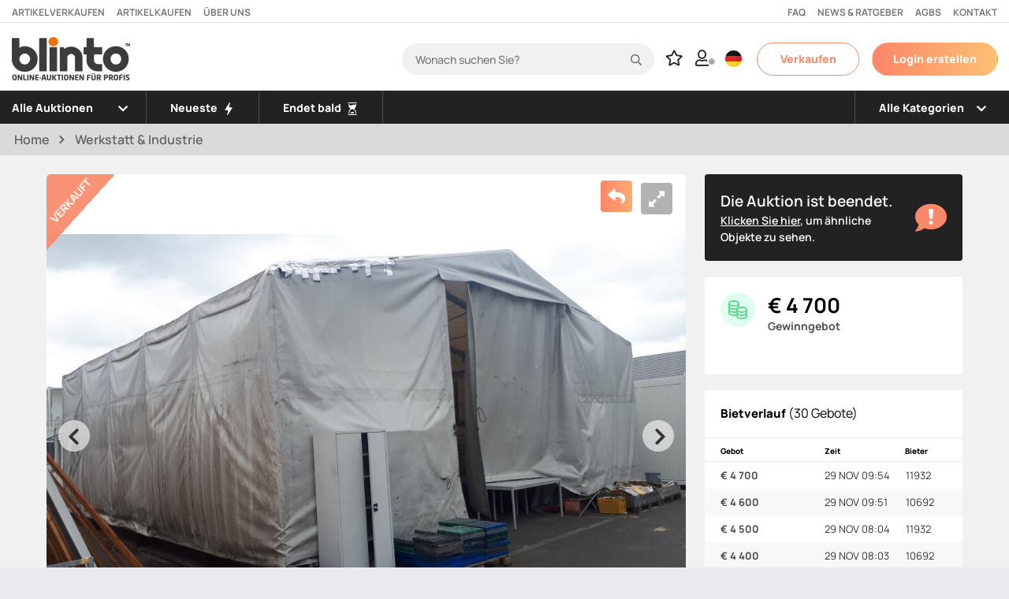

--- FILE ---
content_type: text/html; charset=UTF-8
request_url: https://www.blinto.de/auction/Lagerzelt-10mx10mx5m-100821-784/
body_size: 184817
content:
<!DOCTYPE html>
<html lang="de">
<head>
        <meta charset="UTF-8">
    <meta name="viewport" content="width=device-width, initial-scale=1">
    <meta http-equiv="X-UA-Compatible" content="IE=edge">
    <meta name="hostname" content="blinto-de-web-001">
    <title translate="no">Zelt - Lagerzelt 10m x 10m x 5m | Blinto</title>

    <meta name="keywords" content="Auktion, Auktionen, Blinto, Maschinen, Fahrzeuge, Auktion, Gebraucht, Traktor, Auto, LKW, Anhänger, Radlader, Baumaschinen, Baumaschinen, Online-Auktion, Online-Auktionen, Werkzeuge">

    <link rel="shortcut icon" href="/blinto.ico" type="image/x-icon">
    <link rel="icon" type="image/png" href="/images/favicon-32x32.png" sizes="32x32">
    <link rel="icon" type="image/png" href="/images/favicon-16x16.png" sizes="16x16">
    <link rel="stylesheet" href="https://pro.fontawesome.com/releases/v5.10.0/css/all.css" integrity="sha384-AYmEC3Yw5cVb3ZcuHtOA93w35dYTsvhLPVnYs9eStHfGJvOvKxVfELGroGkvsg+p" crossorigin="anonymous"/>
   	
	<!-- PageId:1 -->
	
	<script type="text/javascript" src="/javascript/blinto.js?ver=20260119"></script>
    <link href="https://code.jquery.com/ui/1.12.1/themes/ui-lightness/jquery-ui.css" rel="stylesheet">
    <script src="https://ajax.googleapis.com/ajax/libs/jquery/3.5.1/jquery.min.js"></script>
    <script src="https://code.jquery.com/ui/1.12.1/jquery-ui.min.js"></script>
    <script src="/javascript/autoNumeric.js"></script>
    <script src="https://cdnjs.cloudflare.com/ajax/libs/popper.js/1.14.3/umd/popper.min.js" integrity="sha384-ZMP7rVo3mIykV+2+9J3UJ46jBk0WLaUAdn689aCwoqbBJiSnjAK/l8WvCWPIPm49" crossorigin="anonymous"></script>
    <script src="https://cdnjs.cloudflare.com/ajax/libs/moment.js/2.24.0/moment.min.js"></script>
    <script src="https://cdn.jsdelivr.net/npm/bootstrap@4.5.3/dist/js/bootstrap.bundle.min.js" integrity="sha384-ho+j7jyWK8fNQe+A12Hb8AhRq26LrZ/JpcUGGOn+Y7RsweNrtN/tE3MoK7ZeZDyx" crossorigin="anonymous"></script>
    <script src="https://cdn.jsdelivr.net/npm/sweetalert2@11"></script>
    <!-- TrustBox script -->
    <script type="text/javascript" src="//widget.trustpilot.com/bootstrap/v5/tp.widget.bootstrap.min.js" async></script>
    <!-- End TrustBox script -->
	
	<script>
		let loggedInBuyerId = 0;
		let loggedInBuyerEmail = "";
		let loggedInBuyerName = "";
		let loggedInUserType = "";
		let loggedInBuyerVatValid = false;
		let loggedInBuyerEmailHashed = "";
	</script>

	<link rel="stylesheet" type="text/css" href="/css/bootstrap/bootstrap.min.css" />
    <link rel="stylesheet" type="text/css" href="/css/style.css?ver=20240523" />
    <link rel="stylesheet" type="text/css" href="/css/getJsCss.css?ver=071" /> 
	<script type="text/javascript">
        (function() {
            var aws = document.createElement('script');
            aws.type = 'text/javascript';
            if (typeof(aws.async) != "undefined") { aws.async = true; }
            aws.src = 'https://d1pna5l3xsntoj.cloudfront.net/scripts/company/awAddGift.js#44BA3674B6E4CBA5FBA8248681018A64';
            var s = document.getElementsByTagName('script')[0];
            s.parentNode.insertBefore(aws, s);
        })();
        window.dataLayer = window.dataLayer || [];
                window.dataLayer.push({
            'loggedInBuyerEmail': loggedInBuyerEmail,
            'loggedInBuyerEmailHashed': loggedInBuyerEmailHashed
        });

    </script>

	<style>
		.goog-te-banner-frame.skiptranslate {
    		display: none !important;
    	} 
		
		body {
    		top: 0px !important; 
    	}
               
        #google_translate_element { display: none; }
				
	</style>


   
<!-- Google Tag Manager -->
<script>(function(w,d,s,l,i){w[l]=w[l]||[];w[l].push({'gtm.start':
new Date().getTime(),event:'gtm.js'});var f=d.getElementsByTagName(s)[0],
j=d.createElement(s),dl=l!='dataLayer'?'&l='+l:'';j.async=true;j.src=
'https://www.googletagmanager.com/gtm.js?id='+i+dl;f.parentNode.insertBefore(j,f);
})(window,document,'script','dataLayer','GTM-W84Q8FX');</script>
<!-- End Google Tag Manager -->
    <meta name='description' content='Abma&szlig;e ca.:&nbsp;  Breite: 10m L&auml;nge: 10m H&ouml;he 5m  Zustand:&nbsp;Die Containerplane hat diverse Besch&auml;digungen (siehe Fotos).  Kommentar des Verk&auml;ufers: Zelt ist'>
    <meta name="viewport" content="width=device-width, initial-scale=1" />
    <meta property="og:image" content="https://static.blinto.de/object/image/mid/mid_100821_12090.jpg?time=1668674387">
    <meta property="og:title" content="Blinto - Zelt - Lagerzelt 10m x 10m x 5m">
    <meta property="og:description" content="Auktion mit Lagerzelt 10m x 10m x 5m. Bieten Sie direkt online bei Blinto - eine moderne, digitale Online-Auktion mit persönlichem Service!">

    <script async src="/javascript/axios.min.js"></script>
    <link rel="stylesheet" href="/css/magnific-popup/magnific-popup.css" />
    <link rel="stylesheet" href="/css/glide.core.min.css" />
    <link rel="stylesheet" href="/css/glide.theme.min.css" />
    <style>
        .description_text p {
            margin-bottom: 0;              font-size: 15px !important;
            font-weight: 400 !important;
        }
        .description_text ul {
            padding-left: 20px;
        }

        .fullscreenImg {
            width: 100%;
        }
        #toggleExpandDiv:hover, .facebook-btn:hover, .epost-btn:hover, .kopieralank-btn:hover {
            opacity: 0.8;
        }
        ul.glide__slides {
            margin-block-start: 0 !important;
            /*margin-block-end: 2em !important;*/
        }
        html {
            scroll-behavior: smooth;
        }
        .glide-thumbs .glide__slide img {
            width: 100%;
            object-fit: cover;
            object-position: bottom;
        }

        @media (max-width: 991px) {
            #div_finance {
                margin-top: 120px !important;
            }
        }
        .blob {
            background: black;
            border-radius: 50%;
            box-shadow: 0 0 0 0 rgba(0, 0, 0, 1);
            margin: 10px;
            height: 14px;
            width: 14px;
            transform: scale(1);
            animation: pulse-black 2s infinite;
        }
        .blob.red {
            background: rgba(255, 82, 82, 1);
            box-shadow: 0 0 0 0 rgba(255, 82, 82, 1);
            animation: pulse-red 2s infinite;
        }

        @keyframes pulse-red {
            0% {
                transform: scale(0.95);
                box-shadow: 0 0 0 0 rgba(255, 82, 82, 0.7);
            }

            70% {
                transform: scale(1);
                box-shadow: 0 0 0 10px rgba(255, 82, 82, 0);
            }

            100% {
                transform: scale(0.95);
                box-shadow: 0 0 0 0 rgba(255, 82, 82, 0);
            }
        }

        .blob.orange {
            background: rgba(250, 137, 106, 1);
            box-shadow: 0 0 0 0 rgba(250, 137, 106, 1);
            animation: pulse-orange 2s infinite;
        }

        @keyframes pulse-orange {
            0% {
                transform: scale(0.95);
                box-shadow: 0 0 0 0 rgba(250, 137, 106, 0.7);
            }

            70% {
                transform: scale(1);
                box-shadow: 0 0 0 10px rgba(250, 137, 106, 0);
            }

            100% {
                transform: scale(0.95);
                box-shadow: 0 0 0 0 rgba(250, 137, 106, 0);
            }
        }

        .suggested_auction li.aw-item {
            border-bottom: 0;
        }

        .suggested_auction .swiper-button-next {
            bottom: -5px;
        }

        #broker_desktop.broker_contact {
            display: block;
        }

        #broker_mobile.broker_contact {
            display: none;
        }

        .broker_contact div.broker_main_container {
            display: flex;
            align-items: center;
            gap: 16px;

            padding-top: 20px;
        }

        .broker_contact img.broker_image {
            display: block;
            width: 64px;
            height: 64px;
            background-color: #f5f5f5;
            border-radius: 50%;
            border: 1px solid #FA896A;
            aspect-ratio: 1;

            object-fit: cover;
            object-position: top;
        }

        .broker_contact div.name_area_container,
        div.contact_details_container {
            display: flex;
            flex-direction: column;
            justify-content: center;
            gap: 4px;

        }

        .contact_details_container {
            align-items: end;
            text-align: right;
            font-weight: 400;
        }

        .broker_contact p {
            margin: 0;
        }

        .broker_contact .name_area_container .broker_name {
            font-weight: 600;
        }

        .broker_contact .name_area_container .broker_area {
            font-weight: 400;
        }

        .broker_contact .info_container {
            display: flex;
            justify-content: space-between;
            align-items: center;

            width: 100%;
        }

        @media screen and (max-width: 991px) {
            #broker_desktop.broker_contact {
                display: none
            }

            #broker_mobile.broker_contact {
                display: block
            }
        }

        @media screen and (max-width: 700px) {

            div.contact_details_container {
                align-items: start;
            }

            #broker_desktop.broker_contact {
                display: none
            }

            #broker_mobile .info_container {
                flex-direction: column;
                align-items: start;
                gap: 16px;
            }

            .broker_contact div.broker_main_container {
                align-items: start;
            }
        }

    </style>
    <script>
        let bidHtmlLoaded = false;let isLoggedIn = false;
                function checkFinansForm()
        {
            let cannotBeEmpty = ['finans_orgnr', 'finans_foretagsnamn', 'finans_epost', 'finans_belopp'];
            let emptyValues = 0;
            cannotBeEmpty.forEach(function(value) {
                if (document.getElementsByName(value)[0].value == '') {
                    emptyValues++;
                }
            });
            if (document.getElementsByName('finans_epost')[0].value.search('@') == -1 || document.getElementsByName('finans_epost')[0].value.search(/\./) == -1) {
                alert("Fyll i en korrekt e-postadress");
                return false;
            }
            if (emptyValues > 0) {
                alert("Vänligen fyll i alla fält!");
                return false;
            }
            if (document.getElementById('captcha_status').value != '1') {
                alert("Besvara säkerhetsfrågan!");
                return false;
            }
            return true;
        }
        $(window).scroll(function(){
            let stickyPos = document.getElementById('navsticky').offsetTop;
                        if ($(this).scrollTop() > (stickyPos-0) && stickyPos != 0) {
                $('#navsticky').addClass('is-sticky');
                $('#stickyfix2').addClass('sticky-fix2');
            } else if ($(this).scrollTop() < 29 ) {                                         $('.header-sticky').removeClass('is-sticky');
                $('#stickyfix2').removeClass('sticky-fix2');
            }
            //----
            moveBadge();

        });
    </script>
    <script src="/javascript/captcha.js"></script>
    <script type="text/javascript" src="//widget.trustpilot.com/bootstrap/v5/tp.widget.bootstrap.min.js" async></script>
</head>

<body>

<script>
    window.fbAsyncInit = function() {
        FB.init({
            appId            : '546868056644428',
            autoLogAppEvents : true,
            xfbml            : true,
            version          : 'v12.0'
        });
    };

    function moveBadge() {
        if ( $('.sold_badge').is(':visible') || $('.ended_badge').is(':visible') ) {             if ($(this).scrollTop() > 60) {
                if ($('#stickyBidDiv').is(":hidden")) {                         let bigImageXpos = document.getElementById('leftcolumn').getBoundingClientRect().left;
                    let temporaryBackArrowIconXpos = bigImageXpos + 13;
                    let cssChangeTxt = "left: " + temporaryBackArrowIconXpos + "px !important; display: block !important;";
                    $('.back-to-startpage').css("cssText", cssChangeTxt);
                } else {                                                        $('.back-to-startpage').css("cssText", "left: 27px !important; right: unset !important; ");
                }
            } else {
                if ($('#stickyBidDiv').is(":hidden")) {                        let zoomIconXpos = document.getElementById('toggleExpandDiv').getBoundingClientRect().left;
                    let temporaryBackArrowIconXpos = zoomIconXpos -51;
                    let cssChangeTxt = "left: unset !important; left: " + temporaryBackArrowIconXpos + "px !important; display: block !important;";
                    $('.back-to-startpage').css("cssText", cssChangeTxt);
                } else {                                                    $('.back-to-startpage').css("cssText", "left: unset !important; right: 88px !important; ");
                }

            }
        }
        if ($('#stickyBidDiv').is(":hidden")) {                 let backArrowYpos = 130;
            if ($(this).scrollTop() <= 60) {
                backArrowYpos = 229;
            }
            $( "#back-to-startpage" ).css('top',backArrowYpos+'px');
        }
    }
</script>
<script async defer crossorigin="anonymous" src="https://connect.facebook.net/en_US/sdk.js"></script>

<div id="fb-root"></div>
<script async defer crossorigin="anonymous" src="https://connect.facebook.net/sv_SE/sdk.js#xfbml=1&version=v12.0" nonce="BR9S5o7X"></script>


<script>
        let approvePdfInvoiceStatus = '';
    let buyerLanguage = 'DE';
    let SCRIPT_NAME = 'product';

    /***********************************************************************************************************************************/

    //function changeFlag(countryCode) {
        
		/*
		alert(countryCode);
		
		let flag = "germany";
		
        if (countryCode == "en") {
            flag = "united-kingdom";
        } else if (countryCode == "de") {
            flag = "germany";
        } else if (countryCode == "da") {
            flag = "denmark";
        } else if (countryCode == "fi") {
            flag = "finland";
        } else if (countryCode == "is") {
            flag = "iceland";
        } else if (countryCode == "it") {
            flag = "italy";
        } else if (countryCode == "no") {
            flag = "norway";
        } else if (countryCode == "pl") {
            flag = "poland";
        } else if (countryCode == "sp") {
            flag = "spain";
        }
        document.getElementById("img_flag2").src = "/images/flags/" + flag + ".svg";
		
		
    }
*/
    function visaBlock() {
        //alert("1");
        document.getElementById("google_translate_element").style.display = "block";
     //   document.getElementById("google_translate_button").style.display = "none";
    }
    function visaBlock_mobil() {
        //alert("1");
        document.getElementById("google_translate_element").style.display = "block";
        document.getElementById("google_translate_button").style.display = "none";
    }
    /* page reload för att uppdatera tiden vid back */
    if (performance.navigation.type == 2) {
        location.reload(true);
    }
    function set_sortorder() {
        document.getElementById("sortorder").value = document.getElementById("object_sortorder").value;
        document.mainform.submit();
    }
    function showLoginBox() {

        $(function () {
            $("#dialog-login").dialog({
                width: "200px",
                modal: true,
            });
        });

        return false;
    }
    $("body").on("change", "#google_translate_element select", function (e) {
        console.log(e);
        console.log($(this).find(":selected").text());
        console.log($(this).find(":selected").val());
        document.getElementById("google_translate_element").style.display = "none";
        changeFlag($(this).find(":selected").val());
        //document.getElementById("google_translate_button").style.display = "block";

    });





/*
    var observer = new MutationObserver(function (mutationList, obsrvr) {
        var div_to_check = document.querySelector(".goog-te-banner-content"); //get div by class
        // var div_to_check = document.getElementById('div-id'); //get div by id

        console.log("checking for div...");
        if (div_to_check) {
            console.log("div is loaded now"); // DO YOUR STUFF!
            alert("heeej!");
            obsrvr.disconnect(); // stop observing
            return;
        }
    });

    var parentElement = document.querySelector("parent-static-div"); // use parent div which is already present in DOM to maximise efficiency
    // var parentElement = document // if not sure about parent div then just use whole 'document'

    // start observing for dynamic div
    observer.observe(parentElement, {
        // for properties details: https://developer.mozilla.org/en-US/docs/Web/API/MutationObserverInit
        childList: true,
        subtree: true,
    });*/
    /***********************************************************************************************************************************/






        $(document).ready(function(){
        $('.topbar-menu').on('hide.bs.collapse', function() {
            $('#mobile_nav_ul').show();
        });
    });

    function showLoginBox() {
        $(function () {
            $('.topbar-menu').collapse('hide');
            $('#dialog-login').dialog({
                width: '200px',
                position: { my: 'top', at: 'top+200' },
                modal: true,
                close: function(event, ui) { $('#wrap').show(); },
                open: function(event, ui)
                {
                    $('.ui-widget-overlay').bind('click', function()
                    {
                        $('#dialog-login').dialog('close');
                    });
                }
            });
        });
        return false;
    }

        function toggleMobileMenuItems(div, arrow) {
        if (document.getElementById(div).style.display == "none") {
            document.getElementById(div).style.display = "block";

                        var submenuIds = /^div_menu_all_/;
            var allDivs=document.getElementsByTagName('div');
            for (var i=allDivs.length;i--;){
                if (submenuIds.test(allDivs[i].id)){
                    if (allDivs[i].id != div && document.getElementById(allDivs[i].id).style.display == "block") {
                        document.getElementById(allDivs[i].id).style.display = "none";
                        $('#img_arrowdown_'+allDivs[i].id.substr(9)).css({
                            "-webkit-transform": "rotate(0deg)", "-moz-transform": "rotate(0deg)", "-ms-transform": "rotate(0deg)", "-o-transform": "rotate(0deg)", "transform": "rotate(0deg)"
                        });
                    }
                }
            }

            $('#'+arrow).css({
                "-webkit-transform": "rotate(180deg)", "-moz-transform": "rotate(180deg)", "-ms-transform": "rotate(180deg)", "-o-transform": "rotate(180deg)", "transform": "rotate(180deg)"
            });
        } else {
            document.getElementById(div).style.display = "none";
            $('#'+arrow).css({
                "-webkit-transform": "rotate(0deg)", "-moz-transform": "rotate(0deg)", "-ms-transform": "rotate(0deg)", "-o-transform": "rotate(0deg)", "transform": "rotate(0deg)"
            });
        }
    }

    
    function googleTranslateElementInit() {
        new google.translate.TranslateElement({
            pageLanguage: 'de',
            autoDisplay: false
        }, 'google_translate_element');
    }
    
    /*function googleTranslateElementInit() { new google.translate.TranslateElement( {pageLanguage: 'sv'}, 'google-translate-element' ); }*/


/*
    function triggerHtmlEvent(element, eventName) {
        var event;
        if (document.createEvent) {
            event = document.createEvent('HTMLEvents');
            event.initEvent(eventName, true, true);
            element.dispatchEvent(event);
            alert("1");
        } else {
            event = document.createEventObject();
            event.eventType = eventName;
            element.fireEvent('on' + event.eventType, event);
            alert("2");
        }
    }
*/
    function setFlagCookie(countryCode) {
        document.cookie = "nextFlagCode=" + countryCode;
        /*if (countryCode == "sv") {
            $('.sold_badge').attr('data-content', 'SÅLD');
        } else {
            $('.sold_badge').attr('data-content', 'SOLD');
        }*/
    }

</script>

   

<style>
    .userIconSelectMenu
    {
        background-color:white
    }
    .userIconSelectMenu:hover
    {
        background-color:#e4e4e4;
    }
    
    
/*

    .exampleFormControlSelect1:after {
        content:"\f0dc";
        font-family: FontAwesome;
        color: #000;
        padding: 12px 8px;
        position: absolute; right: 0; top: 0;
        background: red;
        z-index: 1;
        text-align: center;
        width: 10%;
        height: 100%;
        pointer-events: none;
        box-sizing: border-box;
    }*/


    i.far.fa-user:after {
            background-color: #ffffff;
        font-size: 8px;
        color: darkgray;
        content: '\f111';
        font-weight: 900;
        padding: 2px;
        border-radius: 50%;
        position: relative;
        right: 3px;
    

    }

	
	
	
		/* Temporärt innan DE släp */
		
		
		
		
		
		
		@media screen and (max-width: 1050px) {
  		
			#tmp_UnserTeam{
		display: none  !important;
		visibility: hidden !important;
  }	
			
			
	
}	
		
		
		
		
		

</style>
<div id="google-translate-element" style="display: none; padding: 10px;" class="col-md-6 col-lg-3 col-xl-2">
    <button class="btn btn-gradient" onclick="$('#google-translate-element').hide();" style="float: right;">St&auml;ng</button>
</div>
<nav class="blinto-sticky-topmenu header white-bg" style="">


    <div id="top_links" style="width: 100%; height: 29px; border-bottom: 1px solid #dddddd; padding: 0px 15px 0px 15px; color: #777777; font-family: 'Manrope', sans-serif; font-size: 12px; font-weight: 700; text-transform: uppercase;">
        <div style="width: 50%;float: left; padding: 7px 0px 10px 0px;">
            <div style="width: fit-content; padding-right: 15px; float: left; cursor: pointer;" onclick="window.open('https://verkaufen.blinto.de/')">
                Artikel verkaufen
              <!--<a class="footer-link" href="https://salj.blinto.se/">Sälj objekt</a> -->
            </div>
            <div style="width: fit-content; padding-right: 15px; float: left; cursor: pointer;" onclick="location='/buyinfo'">
                Artikel kaufen
          </div>
            <div style="width: fit-content; padding-right: 15px; float: left; cursor: pointer;" onclick="location='/aboutus'">

                &Uuml;ber uns
            </div>
        </div>
        <div style="width: 50%; float: left; padding: 7px 0px 10px 0px;">
            <div style="width: fit-content; padding-left: 15px; float: right; cursor: pointer;" onclick="location='/contact'">
                Kontakt
            </div>
            <div style="width: fit-content; padding-left: 15px; float: right; cursor: pointer;" onclick="location='/buyerterms'">
                AGBs
            </div>
            <div style="width: fit-content; float: right; cursor: pointer; padding-left: 15px;" onclick="location='/article'">
                News & Ratgeber
            </div>
            <div style="width: fit-content; float: right; cursor: pointer;" onclick="location='/faq'">
                FAQ
            </div>
        </div>
    </div>

    <div style="clear:both;"></div>


    <nav id="navsticky" class="navbar navbar-static-top navbar-expand-lg header-sticky p-relative" style="transition: 0.3s ease; ">
    <!-- Topbar -->
    <div class="topbar">


        



        <div class="container" style="background-color: white; max-width: 3800px !important; padding-right: 5px;">  



            <div class="row" style="width: 100%;">                 <div class="col-md-12" style="padding-right: 0px;">

                    <div id="top_navbar" class="top-navbar" style="height: 80px;">

                       
                        <a class="navbar-brand" href="/?logo=clicked" style="padding: 12px 10px 14px 0px;">
                            <img id="mobile_blintologo" style="display: none;" class="img-fluid" src="/images/logo.svg" alt="Main logo">
                            <img id="desktop_blintologo" style="width: 150px !important;" class="img-fluid" src="/images/blinto-logo-with-underline-600px.png" alt="Main logo">
                        </a>
                        <div class="topbar-menu">

                            <!-- <ul class="navbar-nav" style="height: 43px; margin-block-start: 0; margin-block-end: 11px;">

                                <li class="nav-item mobile_only " style="display: none; position: relative; height: 40px; border-bottom: none;">
                                    <div class="container">
                                        <div class="row">
                                            <div class="col-11 align-middle mt-2">
                                                <input class="form-control mr-sm-2" type="search" placeholder="Sök auktion" aria-label="Search" value="" name="seek_text_object_mobile" id="seek_text_object_mobile" onkeyup="getObjectListaResult('seek_text_object_mobile')" style="margin-left: 11px; _margin-top: 0px !important; width: 100%; color: #E88E2D; font-weight: bold; font-size: 16px !important;">
                                            </div>
                                        </div>
                                    </div>
                                </li>
                            </ul> -->
                            <ul id="mobile_nav_ul" class="navbar-nav" style="margin-block-start: 0;">

	
                                <div onclick="location='https://verkaufen.blinto.de/'"  style="height: 40px;">
                                    <li class="mobile_only mobile_menu_item_li nav-item">
                                        <span class="nav-link" style="clear: both; float: left; color: #ffffff; cursor: pointer;">Artikel verkaufen</span>
                                    </li>
                                </div> 
                                <div onclick="location='/buyinfo'"  style="height: 40px;">
                                    <li class="mobile_only mobile_menu_item_li nav-item">
                                        <span class="nav-link" style="clear: both; float: left; color: #ffffff; cursor: pointer;">Artikel kaufen</span>
                                    </li>
                                </div>
                                <div onclick="location='/article'"  style="height: 40px;">
                                    <li class="mobile_only mobile_menu_item_li nav-item">
                                        <span class="nav-link" style="clear: both; float: left; color: #ffffff; cursor: pointer;">News & Ratgeber</span>
                                    </li>
                                </div>
                                <div onclick="location='/aboutus'"  style="height: 40px;">
                                    <li class="mobile_only mobile_menu_item_li nav-item">
                                        <span class="nav-link" style="clear: both; float: left; color: #ffffff; cursor: pointer;">Über uns</span>
                                    </li>
                                </div>
                                <div onclick="location='/faq'"  style="height: 40px;">
                                    <li class="mobile_only mobile_menu_item_li nav-item">
                                        <span class="nav-link" style="clear: both; float: left; color: #ffffff; cursor: pointer;">FAQ</span>
                                    </li>
                                </div>
                                <div onclick="location='/buyerterms'"  style="height: 40px;">
                                    <li class="mobile_only mobile_menu_item_li nav-item">
                                        <span class="nav-link" style="clear: both; float: left; color: #ffffff; cursor: pointer;">Nutzungsbedingungen</span>
                                    </li>
                                </div>
                                <div onclick="location='/contact'"  style="height: 40px;">
                                    <li class="mobile_only mobile_menu_item_li nav-item">
                                        <span class="nav-link" style="clear: both; float: left; color: #ffffff; cursor: pointer;">Kontakt</span>
                                    </li>
                                </div>


                            </ul>
                        </div>

                        <script>
/*
                            function refreshInLang(langcode) {
                                //alert(langcode);
                                let newUrl = window.location.toString();
                                newUrl += ((newUrl.indexOf('?') == -1) ? '?' : '&');
                                newUrl += 'refreshInLang=' + langcode;
                                alert(newUrl);
                                //window.location.assign(newUrl); //window.location = newUrl;
                                window.location.href = newUrl;
                            }

                            function showTranslate() {
                                $('#google-translate-element').show();
                                $('.topbar-menu').collapse('hide');
                                return;
                            } */

                            function refreshInLang(langcode) {
                                let newUrl = window.location.toString();
                                newUrl += ((newUrl.indexOf('?') == -1) ? '?' : '&');
                                newUrl += 'refreshInLang=' + langcode;
                                window.location = newUrl;
                            }

                            function showTranslate() {
                                $('#google-translate-element').show();
                                $('.topbar-menu').collapse('hide');
                                return;
                            }

                            let urlParameters = {};
                            let blintoEnvironment = 'prod';
                            // URL byggs upp utifrån den ordning fälten deklareras nedan:
                            urlParameters.category = "";urlParameters.area = "";urlParameters.w = "";urlParameters.search = "";urlParameters.seek_text_object = "";urlParameters.seller = "";urlParameters.sub = "";                            // Ta bort parametrar vi inte vill kommer med i URL:
                            urlParameters.seek_text_object = '';
                            urlParameters.search = '';

                            function jumpToUrl() {
                                let url = '';
                                for (var key in urlParameters) {
                                    if (urlParameters[key] != '') {
                                        url += '/' + key + '/' + urlParameters[key];
                                    }
                                }
                                window.location = url;
                            }

                            function jumpToAuctions(id) {
								
//								alert(id);
								
                                let url = "";
                                if (id == "all") {
                                    url = href="/w/0";
                                } else if (id == "soon") {
                                    url = href="/w/2";
                                } else if (id == "done") {
                                    url = href="/w/3";
                                } else if (id == "new") {
                                    url = href="/w/11";
                                } else if (id == "high") {
                                    url = href="/w/12";
                                } else if (id == "low") {
                                    url = href="/w/13";
                                } else if (id == "most") {
                                    url = href="/w/14";
                                } else if (id == "least") {
                                    url = href="/w/15";
                                }
                                window.location = url;
                            }

                            function jumpToArea(id) {
                                let areas = [];
                                                                if (id === '') {
                                    urlParameters.area = 'all';
                                    jumpToUrl();
                                } else {
                                    urlParameters.area = areas[id];
                                    jumpToUrl();
                                }
                            }

                            function jumpToCategory(id) {
                                let categories = [];
                                categories[4] = "pkws";
categories[16] = "fahrzeuge_andere";
categories[30] = "land-forstwirtschaft";
categories[31] = "erdbewegung-abbruch";
categories[32] = "fahrzeuge-anhanger";
categories[33] = "krane-arbeitsbuhnen-hubtechnik";
categories[34] = "energie-kompressoren";
categories[35] = "strassenbau-verdichtung";
categories[36] = "klein-kompaktmaschinen";
categories[37] = "werkstatt-industrie";
categories[38] = "aufbereitung-recycling";
categories[101] = "radlader";
categories[103] = "dumper";
categories[104] = "werkzeugtrager";
categories[105] = " ";
categories[106] = "strassen-fertiger";
categories[108] = "motorgrader";
categories[109] = "quad";
categories[111] = "kehrmaschine";
categories[112] = "holzlastwagen";
categories[114] = "hoch-tiefbau-sonstige-maschinen";
categories[116] = "gerate-werkzeugbau";
categories[117] = "ausrustung-werkzeuge-sonstiges";
categories[135] = "kompressor";
categories[137] = "generator";
categories[145] = "teleskoplader";
categories[147] = "mobilkran";
categories[148] = "kran";
categories[151] = "lkw";
categories[152] = "billift";
categories[162] = "pickup-kleinbus";
categories[163] = "kurier-lieferwagen";
categories[171] = "beton-mischer";
categories[174] = "atv-moped-motorrad-schneemobil";
categories[176] = "wohnmobil-wohnwagen";
categories[177] = "bus";
categories[178] = "oldtimer";
categories[181] = "bohrgerate";
categories[183] = "frase";
categories[190] = "mahwerk";
categories[195] = "traktor";
categories[197] = "forstmaschine";
categories[198] = "landwirtschaft-sonstiges";
categories[199] = "forstwirtschaft-sonstiges";
categories[200] = "mahdrescher";
categories[203] = "sonstige-ausrustung";
categories[210] = "baggerlader";
categories[308] = "ruttelstampfer ";
categories[309] = "motorrad";
categories[310] = "ballenpresse";
categories[311] = "lkw-hubarbeitsbuhnen ";
categories[312] = "laderaupe";
categories[313] = "planierraupe";
categories[314] = "muldenkippauflieger";
categories[315] = "ausrustung-werkzeuge-anhanger";
categories[316] = "pritschenwagen";
categories[317] = "feldhacksler";
categories[318] = "schneidwerk";
categories[319] = "prallbrecher";
categories[320] = "backenbrecher";
categories[321] = "landschaftsbau-andere";
categories[322] = "lichtmast";
categories[323] = "tieflader";
categories[324] = "ruttelplatte";
categories[325] = "pflug";
categories[326] = "starrer-muldenkipper";
categories[327] = "wechsellader-abroller";
categories[328] = "scherenhubbuhne";
categories[329] = "kompaktlader";
categories[330] = "schnee-ausrustung";
categories[331] = "feldspritze";
categories[332] = "tandemwalze";
categories[333] = "andem-vibrationswalze";
categories[334] = "lkw-andere";
categories[335] = "vibrationswalze";
categories[336] = "midi-Bagger ";
categories[337] = "abbruch-bagger";
categories[338] = "hydraulik-bagger";
categories[339] = "umschlagbagger";
categories[340] = "mobil-bagger";
categories[341] = "mini-bagger";
categories[342] = "knickgelenkter-dumper";
categories[343] = "susrustung-landwirtschaft-sonstiges";
categories[344] = "andere-ausrustung";
categories[345] = "kipper";
categories[346] = "gabelstapler";
categories[347] = "loffel";
categories[348] = "zweiseitenkipper";
categories[349] = "dreiseitenkipper";
categories[350] = "lkw-anhanger";
categories[351] = "siebanlage";
categories[352] = "anhanger-arbeitsbuhnen";
categories[353] = "Hoflader";
categories[354] = "drillmaschine";
categories[355] = "Samaschine";
categories[356] = "betonpumpe";
categories[357] = "futtermischwagen";
categories[358] = "hydraulikhammer";
categories[359] = "pulversierer";
categories[360] = "aufreisser";
categories[361] = "zaune";
categories[362] = "kommunalfahrzeuge";
categories[363] = "Billift_Boomlift";
categories[364] = "aufbereitung-recycling";
categories[365] = "anhanger";
categories[366] = "sonstiges-haupt";
categories[369] = "rest-sonderposten";
categories[370] = "rest-sonderposten";
categories[371] = "weinbautechnik";
categories[367] = "sonstiges";
categories[368] = "gastronomie";
categories[372] = "sonderauktion";
categories[209] = "andre";
categories[300] = "land-forstwirtschaft";
categories[301] = "erdbewegung-abbruch";
categories[302] = "fahrzeuge-anhanger";
categories[303] = "krane-arbeitsbuhnen-hubtechnik";
categories[304] = "energie-kompressoren";
categories[305] = "strassenbau-verdichtung";
categories[306] = "klein-kompaktmaschinen";
categories[307] = "werkstatt-industrie";
                                if (id === '') {
                                    urlParameters.category = 'all';
                                    jumpToUrl();
                                } else {
                                    urlParameters.category = categories[id];
                                    jumpToUrl();
                                }
                            }

                        </script>
                        
                        
                        
                        						
						
						
						
						
                        <div class="flags d-inline-block d-lg-none">
                        </div>

						
						
                        <div style="position: relative;" id="div_seek_desktop">
                            <!-- sök på produktsida (bara desktop) -->
                            <input name="seek_text_object_desktop" id="seek_text_object_desktop" class=""  placeholder="Wonach suchen Sie?" aria-label="Search" value="" _onkeyup="getObjectListaResult('seek_text_object_desktop')" style="color: #888888; font-weight: 500; font-size: 14px !important; background: #f1f1f1; border-radius: 40px; height: 40px; border: none; width: 320px; padding-left: 17px;">
                            <!--<input name="seek_text_object_mobile" id="seek_text_object_mobile"  aria-label="Search" value="" onkeyup="getObjectListaResult('seek_text_object_desktop')" style="color: #888888; font-weight: 500; font-size: 14px !important; background: #f1f1f1; border-radius: 40px; height: 40px; border: none; width: 320px; padding-left: 17px;"> -->
                            <svg style="color: #666; font-size: 20px; height: 14px; position: absolute; right: 16px; top: 14px;" xmlns="http://www.w3.org/2000/svg" aria-hidden="true" data-prefix="far" data-icon="search" class="svg-inline--fa fa-search fa-w-16" viewBox="0 0 512 512"><path fill="currentColor" d="M508.5 468.9L387.1 347.5c-2.3-2.3-5.3-3.5-8.5-3.5h-13.2c31.5-36.5 50.6-84 50.6-136C416 93.1 322.9 0 208 0S0 93.1 0 208s93.1 208 208 208c52 0 99.5-19.1 136-50.6v13.2c0 3.2 1.3 6.2 3.5 8.5l121.4 121.4c4.7 4.7 12.3 4.7 17 0l22.6-22.6c4.7-4.7 4.7-12.3 0-17zM208 368c-88.4 0-160-71.6-160-160S119.6 48 208 48s160 71.6 160 160-71.6 160-160 160z"></path>
                            </svg>

                           <!--<img id="icon_clear" src="/images/icon_clear.png" onclick="clearinput()" style="display: none"> -->
                           <i id="icon_clear" class="fal fa-times close-search" onclick="clearinput()" style="display: none"></i>
                        </div>

                      
	
                        <div style="width: 14px;">
                        </div>
                       

                        <div name="seek_text_object_mobile" id="seek_text_object_mobile" style="width: 40px; display: none;">
                            <svg style="cursor: pointer; color: black; font-size: 20px; height: 20px; position: relative; bottom: 1px;" xmlns="http://www.w3.org/2000/svg" aria-hidden="true" data-prefix="far" data-icon="search" class="svg-inline--fa fa-search fa-w-16" viewBox="0 0 512 512"><path fill="currentColor" d="M508.5 468.9L387.1 347.5c-2.3-2.3-5.3-3.5-8.5-3.5h-13.2c31.5-36.5 50.6-84 50.6-136C416 93.1 322.9 0 208 0S0 93.1 0 208s93.1 208 208 208c52 0 99.5-19.1 136-50.6v13.2c0 3.2 1.3 6.2 3.5 8.5l121.4 121.4c4.7 4.7 12.3 4.7 17 0l22.6-22.6c4.7-4.7 4.7-12.3 0-17zM208 368c-88.4 0-160-71.6-160-160S119.6 48 208 48s160 71.6 160 160-71.6 160-160 160z"></path>
                            </svg>
                        </div>

                        <div style="width: 38px;"> <!-- 40px -->
                            <i class="far fa-star" style="font-size: 20px; cursor: pointer;" onclick="location='/mybids?favorites'"></i>
                            <!--<a class="nav-link mobile_only_menu mobile_menu_color" href="/mybids?favorites" style="/*color: #FD896A;/*">Mina favoriter</a>-->
                        </div>
                        <div style="width: 38px;"> <!-- 40px -->
                            <i class="far fa-user" style="font-size: 20px; cursor: pointer;" onclick="userIconSelectToggle();"></i>
                           
                                
                                <!--<div class="userIconSelectMenu" style="width: 180px; cursor: default; border-bottom: 1px solid #dddddd; border-radius: 10px 10px 0px 0px;">
                                    <span style="padding: 3px 7px 3px 15px; line-height: 45px; font-size: 15px;" onclick="return showLoginBox(); return false;" id="log_in_link" href="login">Logga in</span>
                                </div> -->
							
							 <div id="userIconSelectMenu" onmouseleave="userIconSelectToggle();" class="minblock first-menu-col flex-col"  style="display: none; position: absolute; z-index: 100; background-color: white; color: black; border-radius: 10px; box-shadow: 0 3px 10px rgb(0 0 0 / 0.2); margin-top: 10px; margin-left: -10px; /*right: 20px;*/right: 220px;">
                            <input type="hidden" id="userIconMenuVisible" value="0">
							
							
                                <div class="userIconSelectMenu" style="width: 180px; cursor: default; border-bottom: 1px solid #dddddd; border-radius: 10px 10px 0px 0px;" onclick="location.href='/login'">
                                    <span style="padding: 3px 7px 3px 15px; line-height: 45px; font-size: 15px;" id="log_in_link" href="login">Einloggen - Bieter</span>
                                </div>

                                <div class="userIconSelectMenu" style="width: 180px; cursor: default; border-bottom: 1px solid #dddddd; border-radius: 0px 0px 0px 0px;" onclick="location.href='/login?seller'">
                                    <span style="padding: 3px 7px 3px 15px; line-height: 45px; font-size: 15px;" id="log_in_link" href="login">Einloggen - Verk&auml;ufer</span>
                                </div>

                                <div class="userIconSelectMenu" style="width: 180px; cursor: default; border-radius: 0px 0px 10px 10px;" onclick="location='/register'">
                                    <span style="padding: 3px 7px 3px 15px; line-height: 45px; font-size: 15px;">Konto erstellen</span>
                                </div>

								 
								   </div>
							
							
                                							
							
							
							
							

                                


                          
                        </div>
						
						
												
						
						
                        						
	<!-- Tillfälligt inaktiverad 2022-07-06 -->


                        <div style="width: 30px; ">
                            <a href="#" onclick="languageIconSelectToggle();"><img id="img_flag" style="width: 21px; vertical-align: text-top;" class="img-fluid" src="/images/flags/germany.svg" alt="Germany"></a>
                           
                           
							
							
							
							<div id="languageIconSelectMenu" onmouseleave="languageIconSelectToggle();" class="notranslate minblock first-menu-col flex-col"  style="display: none; position: absolute; z-index: 100; background-color: white; color: black; border-radius: 10px; box-shadow: 0 3px 10px rgb(0 0 0 / 0.2); margin-top: 10px; margin-left: -10px; right: 187px;">
								
								
								
								
								
                            <input type="hidden" id="flagIconMenuVisible" value="0">
                               <div class="userIconSelectMenu" style="width: 180px; cursor: default; border-radius: 10px 10px 0px 0px;">
									
									<span style="cursor: pointer; padding: 3px 7px 3px 15px; line-height: 45px; font-size: 15px;" onclick="setFlagCookie('de');"   >
                                        <a href="#googtrans(de|de)" class="lang-de lang-select" data-lang="de"  style="color: black;"><img style="width: 21px; vertical-align: text-top; margin-right: 8px;" class="img-fluid" src="/images/flags/germany.svg" alt="Sweden"> Deutsch</a>
                                    </span>
									
                                </div>
								
								
                                <div class="userIconSelectMenu" style="width: 180px; cursor: default; border-radius: 0px 0px 0px 0px;">
                                    <span style="cursor: pointer; padding: 3px 7px 3px 15px; line-height: 45px; font-size: 15px;" onclick="setFlagCookie('en');"   >
                                        <a href="#googtrans(de|en)" class="lang-en lang-select" data-lang="en"  style="color: black;"><img style="width: 21px; vertical-align: text-top; margin-right: 8px;" class="img-fluid" src="/images/flags/united-kingdom.svg" alt="Sweden"> English</a>
                                    </span>
                                </div>
								
								
                                <div class="userIconSelectMenu" style="width: 180px; cursor: default; border-radius: 0px 0px 0px 0px;">
                                    
									
                                    <span style="cursor: pointer; padding: 3px 7px 3px 15px; line-height: 45px; font-size: 15px;" onclick="setFlagCookie('sv');"   >
                                        <a href="#googtrans(de|sv)" class="lang-sv lang-select" data-lang="sv"  style="color: black;"><img style="width: 21px; vertical-align: text-top; margin-right: 8px;" class="img-fluid" src="/images/flags/sweden.svg" alt="Sweden"> Svenska</a>
                                    </span>
									
									
                                </div>


								
                                <div class="userIconSelectMenu" style="width: 180px; cursor: default; border-radius: 0px 0px 10px 10px;">
                                    <span style="cursor: pointer; padding: 3px 7px 3px 15px; line-height: 45px; font-size: 15px;" onclick="setFlagCookie('pl');"   >
                                        <a href="#googtrans(de|pl)" class="lang-pl lang-select" data-lang="pl"  style="color: black;"><img style="width: 21px; vertical-align: text-top; margin-right: 8px;" class="img-fluid" src="/images/flags/poland.svg" alt="Sweden"> Polska</a>
                                    </span>
                                </div>

                               
                            </div>




                        </div>



                            <div id="btn_sell_object" style="width: 140px; color: #FD896A; padding: 0 10px;">
                                 <a id="a_sell_object" class="btn" style="color: #FA896A; background: white; border: 1px solid #FA896A; border-radius: 50px; font-weight: 800; padding: 9px 17px; white-space: break-spaces; text-align: left; max-height: 69px; max-width: 100%; min-width: 130px; height: 42px; font-size: 14px; text-align: center;" href="https://verkaufen.blinto.de/" target="_blank">Verkaufen</a>
                            </div>

                        
                        <div id="header_login_button_div" style="width: 170px; padding-left: 16px;">
                            <div>
                            <!--<a class="nav-link" href="#">Logga in</a>-->
                                <!--<a onclick="return showLoginBox(); return false;" id="log_in_link" class="nav-link mobile_only_menu mobile_menu_color"
                                   href="login">Logga in</a>-->
                                <div id="loginBox" class="login-register-usp"
                                     style="border: 1px solid red; display: none; position: absolute">
                                    <a class="w-100 primary">Budgivare</a><br/>
                                    <a class="w-100 primary">S&auml;ljare</a>
                                </div>
                            </div>
                            <div style="width: 100%; color: #FD896A;">
                                <a id="a_create_account" class="btn mobile_only_menu mobile_menu_color" style="background-image: linear-gradient(to right, #FD896A 5%, #FCC173 100%); border-radius: 50px; font-weight: 800; padding: 9px 17px; white-space: break-spaces; text-align: left; max-height: 69px; max-width: 100%; min-width: 160px; height: 42px; font-size: 14px; text-align: center;" href="/register">Login erstellen</a><!--Benutzerkonto erstellen-->
                            </div>
                        </div>
                        
                        <div id="google_translate_element" style="display: none; width: 190px; padding-top: 5px;"></div>


                        <div id="div_hamburger2" style="width: 42px; margin-left: 4px; margin-right: -12px;">
                        <input type="hidden" id="hamburgerIconMenuVisible" value="0">
                            <button id="button_hamburger" type="button" class="navbar-toggler" data-toggle="collapse" data-target=".topbar-menu"
                                    style="background-color: transparent; border: none; color: black; padding: 5px 12px !important; margin-top: -5px;">
                            <!--    <i class="fas fa-bars fa-lg"></i>-->
                                <svg xmlns="http://www.w3.org/2000/svg" xmlns:xlink="http://www.w3.org/1999/xlink" id="Capa_1" x="0px" y="0px" viewBox="0 0 384.97 384.97" style="enable-background:new 0 0 384.97 384.97;" xml:space="preserve">
                                    <g><g id="Menu">
                                    <path d="M12.03,84.212h360.909c6.641,0,12.03-5.39,12.03-12.03c0-6.641-5.39-12.03-12.03-12.03H12.03    C5.39,60.152,0,65.541,0,72.182C0,78.823,5.39,84.212,12.03,84.212z"></path>
                                    <path d="M372.939,180.455H12.03c-6.641,0-12.03,5.39-12.03,12.03s5.39,12.03,12.03,12.03h360.909c6.641,0,12.03-5.39,12.03-12.03    S379.58,180.455,372.939,180.455z"></path>
                                    <path d="M372.939,300.758H12.03c-6.641,0-12.03,5.39-12.03,12.03c0,6.641,5.39,12.03,12.03,12.03h360.909    c6.641,0,12.03-5.39,12.03-12.03C384.97,306.147,379.58,300.758,372.939,300.758z"></path>
                                    </g><g></g><g></g><g></g><g></g><g></g><g></g></g><g></g><g></g><g></g><g></g><g></g><g></g><g></g><g></g><g></g><g></g><g></g><g></g><g></g><g></g><g></g>
                                </svg>
                            </button>
                        </div>
                    </div>
                </div>
            </div>
        </div>
    </div>
    <!-- Topbar -->

    
    <!-- Nav -->

    <div id="navsticky2" class="navbar-static-top navbar-expand-lg  p-relative">
        <div class="container" style="max-width: 3800px;">

                <!-- <div class="add-listing" style="flex-grow: 1; display: grid; height: 55px;"> -->
<!--            <div class="add-listing two-row-control" style="flex-grow: 1; display: flex; flex-direction: column; height: 50px; /*padding-top: 13px;*/"> -->
                <div class="add-listing" style="flex-grow: 1; display: flex; flex-direction: column; /*height: 50px; /*padding-top: 13px;*/">

                    <form id="form_menu" class="form-inline menu-margin-fix" style="width: -webkit-fill-available;">

                                        <div id="menu_firstcol" class="minblock second-menu-col flex-col" style="order: 1; flex-flow: nowrap; height: 42px; font-size: 14px; font-weight: 800; float: left; margin: auto; margin-left: 0px;">

                        <select id="exampleFormControlSelect1" class="exampleFormControlSelect1 blackMenuDropdownFix" onchange="jumpToAuctions(this.value); return false;"
                        style="float: left; max-width: 170px; width: 170px; background-color: #222222; color: #ffffff; border: none; outline:0px; cursor: pointer; height: 42px; font-size: 14px; font-weight: 800;
                            -webkit-appearance: none; ">
                            <option value="all" >Alle Auktionen</option>
                            <option value="new"   >Neueste Auktionen</option>
                            <option value="soon"  >Endet bald</option>
                            <option value="high"  >Max. Gebot</option>
                            <option value="low"   >Min. Gebot</option>
                        <!--
                            <option value="most"  >Die meisten Gebote</option>
                            <option value="least" >Niedrigstes Gebot</option>
                            -->
                            <option value="done"  >Geschlossene Auktionen</option>
                        </select>
                        <i class="fas fa-chevron-down fa-pil-ner-fix" style="color: white;  position: absolute; top: 16px; left: 150px; pointer-events: none;"></i>
                        <!--<span class="category-icon">
                            <img id="auction_select" src="/images/down.png" alt="gt" style="/*padding-bottom: 4px;*/">
                        </span> -->

                                                <div id="shortcut_latestauctions" class=" minblock_3 second-menu-col flex-col" onclick="jumpToAuctions('new')" style="order: 2; text-align: left; flex-flow: nowrap; float: left; border-left: 1px solid #4c4c4c; color: white; height: 42px; padding-top: 11px; padding-right: 30px; padding-left: 30px; cursor: pointer; font-size: 14px; font-weight: 800; ">
                            Neueste <!-- senaste -->
                            <svg xmlns="http://www.w3.org/2000/svg" id="Capa_1" height="16" viewBox="0 0 511.999 511.999" width="16" style=" color: #ffffff; fill: #ffffff; margin-left: 3px;margin-bottom: 1px;"><g><path d="m205.082 510.784c6.773 2.895 14.648.478 18.604-5.771l180-286c2.915-4.629 3.091-10.474.454-15.249-2.637-4.79-7.676-7.764-13.14-7.764h-120.132l44.678-177.309c1.802-7.163-1.846-14.561-8.628-17.476-6.738-2.9-14.663-.469-18.604 5.771l-180 286c-2.915 4.629-3.091 10.474-.454 15.249 2.637 4.79 7.676 7.764 13.14 7.764h120.132l-44.678 177.309c-1.802 7.164 1.845 14.561 8.628 17.476z"></path></g>
                            </svg>
                        </div>
                                                <div id="shortcut_soonclosedauction" class=" minblock_3 second-menu-col flex-col" onclick="jumpToAuctions('soon')"  style="order: 3; text-align: left; flex-flow: nowrap; float: left; border-left: 1px solid #4c4c4c; border-right: 1px solid #4c4c4c; color: white; height: 42px; padding-top: 11px; padding-right: 30px; padding-left: 30px; cursor: pointer; font-size: 14px; font-weight: 800; ">
                            Endet bald <!-- snart avslutade -->
                            <svg xmlns="http://www.w3.org/2000/svg" xmlns:xlink="http://www.w3.org/1999/xlink" id="Layer_1" width="16" height="16" x="0px" y="0px" viewBox="0 0 511.999 511.999" style="enable-background:new 0 0 14 14; color: #ffffff; fill: #ffffff; margin-left: 3px;margin-bottom: 1px;" xml:space="preserve"><g><g><path d="M255.999,378.435c-33.92,0-62.432,26.996-75.583,66.783h151.168C318.432,405.431,289.919,378.435,255.999,378.435z"></path></g></g><g><g><path d="M406.261,122.435V66.783H372.87v30.702c-44.889-14.758-90.654-8.763-124.967,10.347    c-29.05,16.341-69.082,20.548-108.772,3.99V66.783h-33.391v55.652c0,58.16,33.276,108.601,81.734,133.565    c-48.459,24.964-81.734,75.405-81.734,133.565v55.652h33.391v-55.652c0-64.441,52.424-116.87,116.87-116.87    s116.87,52.429,116.87,116.87v55.652h33.391v-55.652c0-58.16-33.276-108.601-81.734-133.565    C372.985,231.036,406.261,180.595,406.261,122.435z"></path></g></g><g><g><path d="M422.957,478.609H89.044c-9.217,0-16.696,7.473-16.696,16.696c0,9.223,7.479,16.696,16.696,16.696    c66.962,0,266.279,0,333.913,0c9.217,0,16.696-7.473,16.696-16.696C439.652,486.082,432.174,478.609,422.957,478.609z"></path></g></g><g><g><path d="M422.957,0C311.435,0,200.458,0,89.044,0c-9.217,0-16.696,7.473-16.696,16.696c0,9.223,7.479,16.696,16.696,16.696    h333.913c9.217,0,16.696-7.473,16.696-16.696C439.652,7.473,432.174,0,422.957,0z"></path></g></g><g></g><g></g><g></g><g></g><g></g><g></g><g></g><g></g><g></g><g></g><g></g><g></g><g></g><g></g><g></g>
                            </svg>
                        </div>

                    </div>

                    
                                        <div id="select_county" class=" minblock_3 second-menu-col flex-col"  style="order: 4; text-align: left; flex-flow: nowrap; border-left: 1px solid #4c4c4c; height: 42px; padding-top: 11px;font-size: 14px; font-weight: 800; display: none;">
                        <!-- <span class="category-icon"><img src="/images/down.png" alt="gt"></span> -->
                        <select name="object_county" id="object_county" class="blackMenuDropdownFix2" style=";cursor: pointer; background-color: #222222; color: #ffffff; border: none; outline: 0px; width: 155px; margin-left: 30px;font-size: 14px; font-weight: 800;-webkit-appearance: none;" tabindex="1"  onchange="jumpToArea(this.value); return false;" >
<option value="" selected>Ganz Deutschland</option>
</select>
                        <i class="fas fa-chevron-down fa-pil-ner-fix2 " style="color: white;  position: absolute; top: 16px; right: 221px; pointer-events: none;"></i>
                    </div>

                                        <div id="select_category" class=" minblock_3 second-menu-col flex-col"  style="order: 5; flex-flow: nowrap; border-left: 1px solid #4c4c4c; height: 42px; padding-top: 11px;font-size: 14px; font-weight: 800;">
                        <!-- <span class="category-icon"><img src="/images/down.png" alt="gt"></span> -->
                        <select name="object_category" id="object_category" class="blackMenuDropdownFix3" style="cursor: pointer;background-color: #222222;border: none;outline: none;color: #ffffff; max-width: 140px;margin-left: 30px;margin-right: 10px;font-size: 14px; font-weight: 800;-webkit-appearance: none;" tabindex="1" onchange="jumpToCategory(this.value); return false;" >
<option value="">Alle Kategorien</option>
<option value="38">Aufbereitung & Recycling</option>
<option value="34">Energie & Kompressoren</option>
<option value="31">Erdbewegung & Abbruch</option>
<option value="32">Fahrzeuge & Anhänger</option>
<option value="36">Klein- & Kompaktmaschinen</option>
<option value="33">Krane & Arbeitsbühnen & Hubtechnik</option>
<option value="30">Land- & Forstwirtschaft</option>
<option value="369">Rest- & Sonderposten</option>
<option value="366">Sonstiges</option>
<option value="35">Straßenbau & Verdichtung</option>
<option value="37">Werkstatt & Industrie</option>
</select>
                        <i class="fas fa-chevron-down fa-pil-ner-fix3 " style="color: white;  position: absolute; top: 16px; right: 29px; pointer-events: none;"></i>
                    </div>

                                        <div class="form-group fourth-menu-col flex-col"  style="order: 4;">
                        <div style="position: relative">
                                                    </div>

                        <style>
                            #icon_clear {  /*
                                position: absolute;
                                right: 15px;
                                top: 11px;
                                cursor: pointer;
                                font-size: 22px;
                                color: #e89030; */
                            }
                            #a_sell_object:hover {
                                color: #FA896A !important;
                                background: #ffffff !important;
                                    opacity: 0.8 !important;
                                    color: white;
                                    text-decoration: none !important;
                            }

                            #a_create_account:hover {
                                opacity: 0.8 !important;
                                color: white !important;
                                text-decoration: none !important;
                            }
                        </style>
                    </div>



                    </form>
                </div>

        </div>
    </div>
    </nav>
   
    <script>
        $(function () {
            $('[data-toggle="tooltip"]').tooltip()
        })
        //$('#object_county').addClass('plus_select');
        //$('#object_category').addClass('plus_select');
        //document.getElementById('object_county').style.width = "125px";
        //document.getElementById('exampleFormControlSelect1').style.width = $('#exampleFormControlSelect1 > option').width(); //"120px";

        function languageIconSelectToggle() {
            if ($('#userIconSelectMenu').is(":visible")) {
                $('#userIconSelectMenu').hide();
                setTimeout(() => { $('#flagIconMenuVisible').val('0'); }, 200);
            }

            if ($('#languageIconSelectMenu').is(":hidden")) {
                $('#languageIconSelectMenu').show();
                setTimeout(() => { $('#flagIconMenuVisible').val('1'); }, 200);
            } else {
                $('#languageIconSelectMenu').hide();
                setTimeout(() => { $('#flagIconMenuVisible').val('0'); }, 200);
            }
        }

        function userIconSelectToggle() {

            if ($('#languageIconSelectMenu').is(":visible")) {
                $('#languageIconSelectMenu').hide();
                setTimeout(() => { $('#userIconMenuVisible').val('0'); }, 200);
            }

            if ($('#userIconSelectMenu').is(":hidden")) {
                $('#userIconSelectMenu').show();
                setTimeout(() => { $('#userIconMenuVisible').val('1'); }, 200);
            } else {
                $('#userIconSelectMenu').hide();
                setTimeout(() => { $('#userIconMenuVisible').val('0'); }, 200);
            }
        }

    </script>


<div id="searchresults" style="height: 0px;"></div>

        <div class="pl-2" id="breadcrumbs_div" style="background-color: #DADADD; height: 40px; white-space: nowrap; overflow: hidden; text-overflow: ellipsis;">
                            <!--<span>
                <button id="btn_back" style="border: none;background: transparent;color: #656565; _margin-left: 58px;" data-toggle="tooltip" data-placement="bottom" title="Tillbaka till söklistan">
                    <a class="nav-link active" onclick="history.back();" Xhref="/index" style="color: #656565;">
                        <i class="fas fa-arrow-left" style="font-size: 18px;"></i>
                    </a>
                </button>
            </span> -->
            
            <span class="breadcrumbs" style="background-color: #DADADD !important; color: #000000; padding-right: 5px; text-align: center; line-height: 40px; font-family: Manrope; cursor: pointer;" onclick="window.location.href='/?logo=clicked'">Home</span>
                            <span class="breadcrumbs_arrow"> &#62; </span>
                <span class="breadcrumbs breadcrumbs2" id="breadcrumb_category" onclick="jumpToCategory(document.getElementById('parentCategoryId').value); return false;"></span>
                                        
        </div>
    

  <section class="space-pb2" style="background-color: #f1f1f1;">

    <div id="product_content" class="container max1200px">

        
      <div id="stickyfix2" class="row" style="margin-right: 0; margin-left: 0; flex-direction: row;">
        <div id="leftcolumn" class="col-lg-9 col-md-12 p-0 p-md-1">
          <div class="product-information" id="" style="margin-top: -16px;">




            <div class="card clean mobile_adjust_gallery"  style="padding: 0; margin-bottom: 5px;">
              <div class="row" style="background-color: #f1f1f1; padding-top: 16px;">
                <div class="col-lg-12 col-md-12 product-slider-img">
                  <div class="glide-single" style="margin-bottom: 4px;">
                    <div class="glide__track popup-gallery-big sold_badge" data-glide-el="track">
                          <ul class="glide__slides">
                                <li class="glide__slide glide__orig" id="li_0">  <a id="bigImage_0" class="portfolio-img-big" style="display: block;" href="https://static.blinto.de/object/image/big/big_100821_12090.jpg?time=1668674387">  <img class="img-fuild" id="id_0" src="https://static.blinto.de/object/image/big/big_100821_12090.jpg?time=1668674387" alt="Zelt Lagerzelt 10m x 10m x 5m" title="Zelt Lagerzelt 10m x 10m x 5m"  ></a></li><li class="glide__slide glide__orig" id="li_1">  <a id="bigImage_1" class="portfolio-img-big" style="display: block;" href="https://static.blinto.de/object/image/big/big_100821_12089.jpg?time=1668674387">  <img class="img-fuild" id="id_1" src="https://static.blinto.de/object/image/big/big_100821_12089.jpg?time=1668674387" alt="Zelt Lagerzelt 10m x 10m x 5m" title="Zelt Lagerzelt 10m x 10m x 5m"  ></a></li><li class="glide__slide glide__orig" id="li_2">  <a id="bigImage_2" class="portfolio-img-big" style="display: block;" href="https://static.blinto.de/object/image/big/big_100821_12091.jpg?time=1668674387">  <img class="img-fuild" id="id_2" src="https://static.blinto.de/object/image/big/big_100821_12091.jpg?time=1668674387" alt="Zelt Lagerzelt 10m x 10m x 5m" title="Zelt Lagerzelt 10m x 10m x 5m"  ></a></li><li class="glide__slide glide__orig" id="li_3">  <a id="bigImage_3" class="portfolio-img-big" style="display: block;" href="https://static.blinto.de/object/image/big/big_100821_12092.jpg?time=1668674387">  <img class="img-fuild" id="id_3" src="https://static.blinto.de/object/image/big/big_100821_12092.jpg?time=1668674387" alt="Zelt Lagerzelt 10m x 10m x 5m" title="Zelt Lagerzelt 10m x 10m x 5m"  ></a></li><li class="glide__slide glide__orig" id="li_4">  <a id="bigImage_4" class="portfolio-img-big" style="display: block;" href="https://static.blinto.de/object/image/big/big_100821_12093.jpg?time=1668674387">  <img class="img-fuild" id="id_4" src="https://static.blinto.de/object/image/big/big_100821_12093.jpg?time=1668674387" alt="Zelt Lagerzelt 10m x 10m x 5m" title="Zelt Lagerzelt 10m x 10m x 5m"  ></a></li>                          </ul>
                        <div id="imgCounterDiv" style="position: absolute; right: 50%; bottom: 17px; cursor: default; border-radius: 4px; height: 30px; width: 75px; text-align: center; padding-top: 9px; background: rgba(0, 0, 0, 0.3); color: #fff; font-size: 14px; line-height: 11px; margin-right: -39px;">
                            <span id="imgCounterText">1 von 5</span>
                        </div>
                    </div>
                    <div class="glide-nav" data-glide-el="controls">
                        <button id="glide__arrow--left" style="top: 50%; left: 15px; width: 40px; height: 40px; background: rgba(255, 255, 255, 0.6);"><i class="fas fa-chevron-left" id="arrow_left" style="float: left; color: #333333; z-index: 10000; font-size: x-large; width: 20px; height: 20px; text-indent: 0px; margin-left: 3px; margin-top: -3px;" onclick="updateImgCounter('prev');" ></i></button>
                        <button id="glide__arrow--right" style="top: 50%; right: 15px; width: 40px; height: 40px; background: rgba(255, 255, 255, 0.6);"><i class="fas fa-chevron-right" id="arrow_right" style="float: left; color: #333333; z-index: 10000; font-size: x-large; width: 20px; height: 20px; text-indent: 0px; margin-left: 6px; margin-top: -3px;" onclick="updateImgCounter('next');" ></i></button>
                  </div>
                  </div>
                  <div id="carouselDiv" class="glide-thumbs" style="margin-top: -10px;">
                    <div id="div_thumbs" class="glide__track" data-glide-el="track" style="max-height: 145px; opacity: 0; max-height: 165px !important; margin-top: 16px;">
                      <ul class="glide__slides" style="max-height: 130px;">
                          <li class="glide__slide" data-glide-dir="=0" style='text-align: center;'><img class="img-fuild" src="https://static.blinto.de/object/image/thumbnail/100000-100999/thumbnail_100821_12090.jpg?time=1668674387" onclick="updateImgCounterCurrent();" style='max-height: 96px;/*max-width: 146px !important;*/'></li><li class="glide__slide" data-glide-dir="=1" style='text-align: center;'><img class="img-fuild" src="https://static.blinto.de/object/image/thumbnail/100000-100999/thumbnail_100821_12089.jpg?time=1668674387" onclick="updateImgCounterCurrent();" style='max-height: 96px;/*max-width: 146px !important;*/'></li><li class="glide__slide" data-glide-dir="=2" style='text-align: center;'><img class="img-fuild" src="https://static.blinto.de/object/image/thumbnail/100000-100999/thumbnail_100821_12091.jpg?time=1668674387" onclick="updateImgCounterCurrent();" style='max-height: 96px;/*max-width: 146px !important;*/'></li><li class="glide__slide" data-glide-dir="=3" style='text-align: center;'><img class="img-fuild" src="https://static.blinto.de/object/image/thumbnail/100000-100999/thumbnail_100821_12092.jpg?time=1668674387" onclick="updateImgCounterCurrent();" style='max-height: 96px;/*max-width: 146px !important;*/'></li><li class="glide__slide" data-glide-dir="=4" style='text-align: center;'><img class="img-fuild" src="https://static.blinto.de/object/image/thumbnail/100000-100999/thumbnail_100821_12093.jpg?time=1668674387" onclick="updateImgCounterCurrent();" style='max-height: 96px;/*max-width: 146px !important;*/'></li>                      </ul>
                    </div>
                  </div>
                </div>

                  <div id="toggleExpandDiv" onclick="document.getElementById('bigImage_'+glide.index).click();" class="popup-gallery" style="position: absolute; right: 17px; top: 27px; cursor: pointer; border-radius: 4px; height: 40px; width: 40px; text-align-last: center; padding-top: 9px; background: rgbs(0, 0, 0, 0.6); background: rgba(0, 0, 0, 0.3); color: #fff;" >
                          <i id="toggleExpandImage" class="fa fa-expand-alt" style="color: white; font-size: 23px; display: flex; justify-content: center;"></i>
                      </a>
                  </div>

              </div>
            </div>


              <div id="desktop_only_headers" class="" style="padding-bottom: 15px; clear: both;">
                  <div class="row">
    <div class="col-lg-12 col-md-12 product-slider-info">
        <div id="header_div" class="product-content">
            <h1 class="brand-type" style="margin-bottom: 3px; height: 55px;">
                <span style="float: left; margin-right: 10px;">
                    Zelt                </span>
                <span id="span_longHeader_desktop"  style="float: left;" >
                    Lagerzelt 10m x 10m x 5m                </span>
            </h1>

            <div class="info-block" style="font-weight: 500 !important; font-size: 16px !important; clear: both;">
                <a translate="no" class="town" style="float: left; padding-right: 10px; border-right: 1px solid #dddddd; font-weight: 500 !important; font-size: 16px !important; cursor: pointer;" onclick="scrollToMap();" ><img src="/images/svg/position.svg" alt="" style="height: 22px;padding-bottom: 6px;">
                    Dahlwitz- Hoppegarten</a>
                <span style="float: left; padding-left: 10px; padding-right: 10px; border-right: 1px solid #dddddd;"><i class="fas fa-hashtag" style="color: #FA896A; padding-right: 2px;"></i> 100821</span>
                <span style="float: left; padding-left: 10px; cursor: pointer;" onclick="jumpToCategory(document.getElementById('categoryId').value); return false;">
                    <i class="fal fa-tag" style="color: #FA896A;/*margin-left: 20px;*/ padding-right: 4px;"></i>

                    Andere Ausrüstung</span>
            </div>
            <div style="clear:both; margin-bottom:2px"></div>
        </div>
    </div>
</div>
<script>
    function scrollToMap() {
        const rect = document.getElementById('desktop_map').getBoundingClientRect();
        let mapYposition = rect.top + window.scrollY;
        let adjustUpSomePixels = 150;
        $(document).scrollTop(mapYposition - adjustUpSomePixels);
    }
</script>              </div>
              <div id="mobile_only_headers" class="" style="display: none; padding-bottom: 10px; margin-top: -10px;">
                  <div class="row">
    <div class="col-lg-12 col-md-12 product-slider-info">
        <div id="header_div" class="product-content">
            <h1 class="brand-type" style="margin-bottom: 3px; height: 55px;">
                <span style="float: left; margin-right: 10px;">
                    Zelt                </span>
                <span id="span_longHeader_mobile"  style="float: left;" >
                    Lagerzelt 10m x 10m x 5m                </span>
            </h1>

            <div class="info-block" style="font-weight: 500 !important; font-size: 16px !important; clear: both;">
                <a translate="no" class="town" style="float: left; padding-right: 10px; border-right: 1px solid #dddddd; font-weight: 500 !important; font-size: 16px !important; cursor: pointer;" href="#C4" ><img src="/images/svg/position.svg" alt="" style="height: 22px;padding-bottom: 6px;">
                    Dahlwitz- Hoppegarten</a>
                <span style="float: left; padding-left: 10px; padding-right: 10px; border-right: 1px solid #dddddd;"><i class="fas fa-hashtag" style="color: #FA896A; padding-right: 2px;"></i> 100821</span>
                <span style="float: left; padding-left: 10px; cursor: pointer;" onclick="jumpToCategory(document.getElementById('categoryId').value); return false;">
                    <i class="fal fa-tag" style="color: #FA896A;/*margin-left: 20px;*/ padding-right: 4px;"></i>

                    Andere Ausrüstung</span>
            </div>
            <div style="clear:both; margin-bottom:2px"></div>
        </div>
    </div>
</div>
<script>
    function scrollToMap() {
        const rect = document.getElementById('desktop_map').getBoundingClientRect();
        let mapYposition = rect.top + window.scrollY;
        let adjustUpSomePixels = 150;
        $(document).scrollTop(mapYposition - adjustUpSomePixels);
    }
</script>              </div>
			


            <div style="margin-bottom: 5px;">

            <div id="div_bilder_button" style="width: 155px; float: left; text-align: center;">
              <button id="btn_bilder_desktop" type="button" class="btn btn-sm btn-secondary bilder-btn btn-hover-white" onclick="toggleButtonAndDiv('div_bilder', 'btn_bilder_desktop');" style="color: #f8f8f8; background-color: #4a4a4a; margin-left: 1px;padding-left: 25px; padding-right: 25px; margin-right: 10px; margin-bottom: 10px; height: 44px; font-weight: 800; border-radius: 22px;">
                 <i id="icon_bilder_desktop" class="fas fa-image" style="margin-right: 8px; font-size: 15px;"></i>(5) Bilder
              </button>
              <button id="btn_bilder_mobile" type="button" class="btn btn-sm btn-secondary bilder-btn" onclick="toggleButtonAndDiv('div_bilder', 'btn_bilder_mobile');" style="display: none; color: #f8f8f8; background-color: #4a4a4a; margin-left: 1px;padding-left: 25px; padding-right: 25px; margin-right: 10px; margin-bottom: 10px; height: 44px; font-weight: 800; border-radius: 22px;">
                 <i id="icon_bilder_mobile" class="fas fa-image" style="margin-right: 8px; font-size: 15px;"></i>(5) Bilder
              </button>
            </div>


<div id="objectMovingButtons" style="display: flex;">

              
                <div id="div_favorit_button" style="width: 135px; float: left; text-align: center;">
                  <button id="btn_favorit" type="button" class="btn btn-sm btn-secondary favorit-btn-off btn-hover-white " onclick="toggleButton('btn_favorit');"  style="color: #f8f8f8; background-color: #4a4a4a; margin-left: 1px;padding-left: 25px; padding-right: 25px; margin-right: 10px; margin-bottom: 10px; height: 44px; font-weight: 800; border-radius: 22px;">
                      <i id="icon_favorit" class="fas fa-star" style="margin-right: 8px; font-size: 16px; color: #f8f8f8;"></i><span id="text_favorit">Favorit</span>
                  </button>
                </div>

                <div id="div_dela_button" style="width: 114px; float: left; text-align: center;">
                      <button id="btn_dela_desktop" type="button" class="btn btn-sm btn-secondary dela-btn btn-hover-white" onclick="toggleButtonAndDiv('div_dela', 'btn_dela_desktop');" style="color: #f8f8f8; background-color: #4a4a4a; margin-left: 1px;padding-left: 25px; padding-right: 25px; margin-right: 10px; margin-bottom: 10px; height: 44px; font-weight: 800; border-radius: 22px;">
                        <i id="icon_dela_desktop" class="fas fa-share-alt" style="margin-right: 8px; font-size: 14px;"></i><span id="text_dela">Teilen<!--Dela--></span>
                      </button>
                      <button id="btn_dela_mobile" type="button" class="btn btn-sm btn-secondary dela-btn" onclick="toggleButtonAndDiv('div_dela', 'btn_dela_mobile'); " style="display: none; color: #f8f8f8; background-color: #4a4a4a; margin-left: 1px;padding-left: 25px; padding-right: 25px; margin-right: 10px; margin-bottom: 10px; height: 44px; font-weight: 800; border-radius: 22px;">
                          <i id="icon_dela_mobile" class="fas fa-share-alt" style="margin-right: 8px; font-size: 14px;"></i>
                          <span id="text_dela">Dela</span>
                      </button>
                </div>
</div>


            </div>


            <div id="div_dela" class="card clean dela" style="display: none; clear: both;">
              <div style="display: grid;">
                <span style="font-size: 14px; font-weight: 800; color: #FA896A; margin-bottom: 5px;"></span>

                  <div style="display: inline-block;">
                      <div id="facebook" class="btn btn-sm btn-secondary facebook-btn" style="height: 44px; color: #ffffff; background-color: #ffffff; border-color: #222222; margin-left: 1px;padding-left: 0px; padding-right: 25px; margin-right: 8px; width: 135px; padding-top: 5px; margin-bottom: 5px; border-radius: 22px;">
                          <!--<i class="fab fa-facebook-square" style="margin-right: 8px; font-size: 14px; margin-left: 8px;"></i>FACEBOOK-->
                      </div>

                       


                      <button type="button" class="btn btn-sm btn-secondary epost-btn" style="height: 44px; color: #222222; background-color: #ffffff; border-color: #222222; padding-left: 25px; padding-right: 25px; margin-right: 8px; width: 123px; padding-top: 5px; margin-bottom: 5px; border-radius: 22px;">
                        <i class="fas fa-envelope" style="margin-right: 8px; font-size: 14px;"></i>
                          <a href="mailto:?subject=Tipp: Objekt auf Blindo&body=Hey! Schauen Sie sich diesen Artikel von Blinto an: https://www.blinto.de/auction/Lagerzelt-10mx10mx5m-100821-784" style="color: #222222; font-size: 14px; font-weight: 800;">E-Mail</a>
						  
						  

						  
						  
						  
                      </button>
                      <button type="button" class="btn btn-sm btn-secondary kopieralank-btn" onclick="copyStringToClipboard('www.blinto.de/auction/Lagerzelt-10mx10mx5m-100821-784');" style="height: 44px; color: #222222; background-color: #ffffff; border-color: #222222; padding-left: 25px; padding-right: 25px; margin-right: 10px; width: 154px; padding-top: 5px; margin-bottom: 5px; font-size: 14px; font-weight: 800; border-radius: 22px;">
                        <i class="fas fa-copy" style="margin-right: 8px; font-size: 14px;"></i>Link kopieren
                      </button>
                  </div>
              </div>
            </div> 

            <div id="div_bilder" class="card clean bilder" style="display: none; padding-top: 5px;  clear: both;">
              <h4 class="mb-0 product-header">Alle Bilder<!--Alla bilder--></h4>
              <div class="popup-gallery" style="text-align: center;">
                <div class="row">
                  <div class="col-xl-2 col-lg-3 col-md-4 col-6 thumb-width-fix"><a class="portfolio-img" href="https://static.blinto.de/object/image/big/big_100821_12090.jpg?time=1668674387"><img class="img-fuild" src="https://static.blinto.de/object/image/thumbnail/100000-100999/thumbnail_100821_12090.jpg?time=1668674387"></a></div><div class="col-xl-2 col-lg-3 col-md-4 col-6 thumb-width-fix"><a class="portfolio-img" href="https://static.blinto.de/object/image/big/big_100821_12089.jpg?time=1668674387"><img class="img-fuild" src="https://static.blinto.de/object/image/thumbnail/100000-100999/thumbnail_100821_12089.jpg?time=1668674387"></a></div><div class="col-xl-2 col-lg-3 col-md-4 col-6 thumb-width-fix"><a class="portfolio-img" href="https://static.blinto.de/object/image/big/big_100821_12091.jpg?time=1668674387"><img class="img-fuild" src="https://static.blinto.de/object/image/thumbnail/100000-100999/thumbnail_100821_12091.jpg?time=1668674387"></a></div><div class="col-xl-2 col-lg-3 col-md-4 col-6 thumb-width-fix"><a class="portfolio-img" href="https://static.blinto.de/object/image/big/big_100821_12092.jpg?time=1668674387"><img class="img-fuild" src="https://static.blinto.de/object/image/thumbnail/100000-100999/thumbnail_100821_12092.jpg?time=1668674387"></a></div><div class="col-xl-2 col-lg-3 col-md-4 col-6 thumb-width-fix"><a class="portfolio-img" href="https://static.blinto.de/object/image/big/big_100821_12093.jpg?time=1668674387"><img class="img-fuild" src="https://static.blinto.de/object/image/thumbnail/100000-100999/thumbnail_100821_12093.jpg?time=1668674387"></a></div>                </div>
              </div>
            </div>

			                <div id="desktop_only_facts" class="card clean fakta" style="padding-top: 10px;">
                   <h4 style="margin-top: 8px;margin-bottom: -2px;font-size: 16px;line-height: 22px;">Spezifikationen</h4>
<div style='border-bottom: 1px solid #eaeaee; width: 118%; margin-left: -20px; padding-bottom: 18px;'>
                </div><div style='width: 100%; /*flex-wrap: wrap; display: flex;*/ position: relative; padding-top: 18px;'><div class="row"><div class="col-12 col-xs-12 col-sm-12 col-md-12 col-lg-12 col-xl-12 fact_mobile_odd_row" style="background-color: #ffffff;margin-right: 2%; margin-left: 2%; max-width: 46%; height: 40px; display: inline-flex; flex-flow: row nowrap;">
		<span style="line-height: 40px; font-weight: 600; overflow: hidden; white-space: nowrap; text-overflow: ellipsis; display: inline-block;">Identifikationsnummer</span><span style="float: right;line-height: 40px; font-weight: 300; white-space: nowrap; margin-left: auto;">Inv.-Nr. 802/0191/82741</span></div><div class="w-100 d-block d-md-none"></div><div class="col-12 col-xs-12 col-sm-12 col-md-12 col-lg-12 col-xl-12 fact_mobile_even_row" style="background-color: #ffffff;margin-right: 2%; margin-left: 2%; max-width: 46%; height: 40px; display: inline-flex; flex-flow: row nowrap;">
		<span style="line-height: 40px; font-weight: 600; overflow: hidden; white-space: nowrap; text-overflow: ellipsis; display: inline-block;"></span><span style="float: right;line-height: 40px; font-weight: 300; white-space: nowrap; margin-left: auto;"></span></div></div></div>                </div>
            			
            <div id="desktop_only_description" class="card clean description_text" style="font-size: 14px; font-weight: 600; padding-top: 10px;">
              <div><h4 style="margin-top:8px;margin-bottom:-2px;font-size:16px;line-height: 22px; ">Weitere Informationen</h4></div><div style='border-bottom: 1px solid #eaeaee; width: 118%; margin-left: -20px; padding-bottom: 18px;'></div><div style='padding-top: 18px;'><p><strong><u>Abmaße ca.:&nbsp;</u></strong></p><p><br></p><p>Breite: 10m</p><p>Länge: 10m</p><p>Höhe 5m</p><p><br></p><p>Zustand:&nbsp;Die Containerplane hat diverse Beschädigungen (siehe Fotos).</p><p><br></p><p><strong><u>Kommentar des Verkäufers:</u></strong></p><ul><li>Zelt ist zerlegt</li><li>Alle Teile des Zeltes liegen in Barillen und sind damit transportbereit</li><li>Abgebildete Gegenstände im und außerhalb des Zeltes sind nicht Verkaufsbestandteil</li></ul><p><br></p><div class='mt-3 mb-3 obj_descr_box'>Keine Ladehilfe vorhanden.</div><div class='p-3' style='background-color: #F8F8F8; margin-bottom: 8px; margin-right: 18px;  border-radius: 4px;'>
Der Auktionator von Blinto nimmt eine visuelle Überprüfung des Artikels vor und befragt den Verkäufer über den Zustand des Artikels. Eine technische Kontrolle unseres Maklers vor Ort entfällt somit.
Bevor Sie ein Gebot auf den Artikel abgeben, sollten Sie das zur Verfügung gestellte Text-, Bild- und Filmmaterial sichten. Lesen Sie unsere <a style='margin: 0; color: #000000 !important;' target='_new' href='/buyerterms'><strong>Verkaufs- und Versteigerungsbedingungen</strong></a> für weitere Informationen.
</div></div>            </div>

            <div id="broker_desktop" class="card clean broker_contact">
                <h4>Nehmen Sie Kontakt auf</h4>
                <div style='border-bottom: 1px solid #eaeaee; width: 118%; margin-left: -20px; padding-bottom: 8px;'></div>
                <div class="broker_main_container">
                    <img src="https://info.blinto.se/wp-content/uploads/2023/11/profile-image.jpg" alt="Bild på ansvarig mäklare" class="broker_image">
                    <div class="info_container">
                        <div class="name_area_container">
                            <p class="broker_name">Blinto Kundenservice</p>
                        </div>
                        <div class="contact_details_container">
                            <p class="broker_email"><a href="mailto:support@blinto.de">support@blinto.de</a></p>
                            <p class="broker_phone"><a href="tel:+49(0)211-542 085 60">+49(0)211-542 085 60</a></p>
                        </div>
                    </div>
                </div>
            </div>
            
            <div id="desktop_only_importantinfo" class="card clean" style="font-size: 14px; font-weight: 600; padding-top: 10px;">
               <div><h4 style="margin-top: 8px;margin-bottom: -2px;font-size: 16px;line-height:22px;">Wichtige Information</h4></div>
                <div style='border-bottom: 1px solid #eaeaee; width: 118%; margin-left: -20px; padding-bottom: 18px;'></div>
                <div style='padding-top: 18px;'>
				
				<p>
				Wir weisen darauf hin, dass Käufer vor Abholung ihre Artikel überprüfen müssen. Reklamationen, die nach der Abholung erfolgen, können leider nicht mehr berücksichtigt werden. Weicht der Zustand des gekauften Artikels wesentlich von der von Blinto erstellten Beschreibung ab, nehmen Sie bitte mit Blinto Kontakt auf. Dies muss vor dem Transport des Artikels erfolgen.</p>
<p>
Wenn in der Beschreibung angegeben ist, dass es sich bei dem Artikel um einen Ersatzteilträger handelt, konnte keine Funktionsprüfung vorgenommen werden. Bitte berücksichtigen Sie, dass der Artikel weitere als die beschriebenen Fehler aufweisen kann. Ersatzteilträger sind von Reklamationen ausgeschlossen.</p>
<p>
PKWs und Nutzfahrzeuge mit einem Mindestpreis von weniger als € 3.000,00 (EUR Dreitausend) gelten als Ersatzteilträger.
</p>
<p>
Alle bei Blinto.de verkauften Artikel befinden sich am Standort des Verkäufers. Der Abtransport erfolgt zu Lasten des Käufers.
</p>
              
			  </div>            </div>

            <div class="mobile-bilder">                 <div class="sidebar">

              </div>
            </div>

             
            
<!-- karta -->
<div id="desktop_only_map" class="card clean" style="padding-top: 10px; ; z-index: 0">
                <a name="C4" style="height: 0;"></a>
                <nav class="nav">
                    <div class="container d-flex" style="padding-left: 0;">
                        <div class="col p-0">
                           
                            <h4 id="desktop_map" style="margin-top: 8px;font-size: 16px;line-height: 22px;">Standort</h4>
                            <hr style='margin-right: -35px;margin-left: -20px;'>
                            <span style="font-size: 10pt;"></span>
                        </div>
                    </div>
                </nav>
				
				
				<div>
					
					<script src="https://unpkg.com/leaflet@1.6.0/dist/leaflet.js"></script>
					<link href="https://unpkg.com/leaflet@1.6.0/dist/leaflet.css" rel="stylesheet"/>
					<div id="osm-map"></div>
					
				</div>
	
	
				
				
                                 <!--   <div style="display: flex; align-items: center; justify-content: center;">
                        <button class="btn btn-danger" style="margin-top: 5px; margin-bottom: 5px;" onclick="window.parent.closemagnificPopup();">Vorschau schlie&szlig;en</button>
                    </div> -->
                            </div>




            
                      </div>
        </div>
       <div class="col-lg-3 col-md-12 p-0 p-md-1">
          <div class="sidebar ml-md-3" style="margin-top: 0; /*46px;*/">
            <div class="desktop-bilder2" id="_Header_Bid_Container">











            <div id="desktop_only_timeleft_and_bidding">
                <script>
    if($('#desktop_only_headers').css("height") != undefined) {
        let divHeight = $('#desktop_only_headers').css("height").replace("px","");
       // alert(divHeight);
        if (divHeight > 107) {               $('#span_longHeader_desktop').css({"font-size": "19px", "clear": "both", "padding-top": "4px", "padding-bottom": "4px"});
        } else {                            //$('#span_longHeader').css({"font-size": "23pt", "clear": "none", "padding-top": "0px", "padding-bottom": "0px"});
        }
    }

    // Only define this function once
    if (typeof onRemoveAutobid !== 'function') {
        function onRemoveAutobid() {
            let confirmation = confirm('Möchten Sie Ihr automatisches Gebot (0 €) löschen? Bitte beachten Sie, dass dies bei Ihrem aktuellen Höchstgebot bleibt.');
            if (confirmation) {
                let gotoUrl = '/auction/Lagerzelt-10mx10mx5m-100821-784/?removeAutoBid=1';
                window.location.href = gotoUrl;
            }
        }
    }
</script>


    <div class="card clean dark timeleft bid_timeleft_margin">
        <div class="align-items-center">
            <div style="float: left;">
                <div style="font-size: 19px;">Die Auktion ist beendet.</div>
                <div style="font-size: 14px;">
                    <span onclick="jumpToCategory(document.getElementById('categoryId').value); return false;" style="cursor: pointer; color: #ffffff; text-decoration: underline;">Klicken Sie hier</span>, um ähnliche Objekte zu sehen.
                </div>
            </div>
            <div style="float: right">
                <i style="font-size: 40px; margin-left: 13px; color: #FA896A;" class="fas fa-comment-exclamation"></i>
            </div>
        </div>
    </div>

    
    <div class="card clean bid-status bid_timeleft_margin" id="bidinfo-container_desktop">
        <div class="d-flex align-items-center pb-2" style="margin-bottom: 2rem;">
            <img src="https://static.blinto.de/assets/images/bids.svg" alt="" class="align-self-center">
                            <h4 class="bid-status-amount d-block" style="padding-left: 1rem;">
                    <div id="leading_bid_desktop" style="line-height: 24px;">
                        &euro; 4 700                    </div>
                    <div style="height: 3px; display: flex !important;margin-top: 10px">
                        <span>Gewinngebot</span>
                    </div>
                </h4>
                    </div>

        <div style="padding: 0; font-size: 13px; id="bidinfostr_desktop">
                    </div>
    </div>
    
    

            </div>
				
				                <div id="mobile_only_facts" class="card clean mb-0 clean fakta" style="display: none; padding-top: 10px; margin-bottom: 15px !important;">
                    <h4 style="margin-top: 8px;margin-bottom: -2px;font-size: 16px;line-height: 22px;">Spezifikationen</h4>
<div style='border-bottom: 1px solid #eaeaee; width: 118%; margin-left: -20px; padding-bottom: 18px;'>
                </div><div style='width: 100%; /*flex-wrap: wrap; display: flex;*/ position: relative; padding-top: 18px;'><div class="row"><div class="col-12 col-xs-12 col-sm-12 col-md-12 col-lg-12 col-xl-12 fact_mobile_odd_row" style="background-color: #ffffff;margin-right: 2%; margin-left: 2%; max-width: 46%; height: 40px; display: inline-flex; flex-flow: row nowrap;">
		<span style="line-height: 40px; font-weight: 600; overflow: hidden; white-space: nowrap; text-overflow: ellipsis; display: inline-block;">Identifikationsnummer</span><span style="float: right;line-height: 40px; font-weight: 300; white-space: nowrap; margin-left: auto;">Inv.-Nr. 802/0191/82741</span></div><div class="w-100 d-block d-md-none"></div><div class="col-12 col-xs-12 col-sm-12 col-md-12 col-lg-12 col-xl-12 fact_mobile_even_row" style="background-color: #ffffff;margin-right: 2%; margin-left: 2%; max-width: 46%; height: 40px; display: inline-flex; flex-flow: row nowrap;">
		<span style="line-height: 40px; font-weight: 600; overflow: hidden; white-space: nowrap; text-overflow: ellipsis; display: inline-block;"></span><span style="float: right;line-height: 40px; font-weight: 300; white-space: nowrap; margin-left: auto;"></span></div></div></div>                </div>
            
            <div id="mobile_only_description" class="card clean text-center mb-0 clean description_text" style="display: none; font-size: 14px; font-weight: 600; padding-top: 10px; margin-top: 0px;">
                    <div class="align-items-center">
                        <div style="float: left; text-align: left; width: 100%;">
                            <div><h4 style="margin-top:8px;margin-bottom:-2px;font-size:16px;line-height: 22px; ">Weitere Informationen</h4></div><div style='border-bottom: 1px solid #eaeaee; width: 118%; margin-left: -20px; padding-bottom: 18px;'></div><div style='padding-top: 18px;'><p><strong><u>Abmaße ca.:&nbsp;</u></strong></p><p><br></p><p>Breite: 10m</p><p>Länge: 10m</p><p>Höhe 5m</p><p><br></p><p>Zustand:&nbsp;Die Containerplane hat diverse Beschädigungen (siehe Fotos).</p><p><br></p><p><strong><u>Kommentar des Verkäufers:</u></strong></p><ul><li>Zelt ist zerlegt</li><li>Alle Teile des Zeltes liegen in Barillen und sind damit transportbereit</li><li>Abgebildete Gegenstände im und außerhalb des Zeltes sind nicht Verkaufsbestandteil</li></ul><p><br></p><div class='mt-3 mb-3 obj_descr_box'>Keine Ladehilfe vorhanden.</div><div class='p-3' style='background-color: #F8F8F8; margin-bottom: 8px; margin-right: 18px;  border-radius: 4px;'>
Der Auktionator von Blinto nimmt eine visuelle Überprüfung des Artikels vor und befragt den Verkäufer über den Zustand des Artikels. Eine technische Kontrolle unseres Maklers vor Ort entfällt somit.
Bevor Sie ein Gebot auf den Artikel abgeben, sollten Sie das zur Verfügung gestellte Text-, Bild- und Filmmaterial sichten. Lesen Sie unsere <a style='margin: 0; color: #000000 !important;' target='_new' href='/buyerterms'><strong>Verkaufs- und Versteigerungsbedingungen</strong></a> für weitere Informationen.
</div></div>                        </div>
                    </div>
            </div>

            <div id="broker_mobile" class="card clean broker_contact">
                <h4>Nehmen Sie Kontakt auf</h4>
                <div style='border-bottom: 1px solid #eaeaee; width: 118%; margin-left: -20px; padding-bottom: 8px;'></div>
                <div class="broker_main_container">
                    <img src="https://info.blinto.se/wp-content/uploads/2023/11/profile-image.jpg" alt="Blintos logotyp" class="broker_image">
                    <div class="info_container">
                        <div class="name_area_container">
                            <p class="broker_name">Blinto Kundenservice</p>
                        </div>
                        <div class="contact_details_container">
                            <p class="broker_email"><a href="mailto:support@blinto.de">support@blinto.de</a></p>
                            <p class="broker_phone"><a href="tel:+49(0)211-542 085 60">+49(0)211-542 085 60</a></p>
                        </div>
                    </div>
                </div>
            </div>
            
            <div id="mobile_only_importantinfo" class="card clean mb-0 clean" style="display: none; font-size: 14px; font-weight: 600; padding-top: 10px;">
                <div><h4 style="margin-top: 8px;margin-bottom: -2px;font-size: 16px;line-height:22px;">Wichtige Information</h4></div>
                <div style='border-bottom: 1px solid #eaeaee; width: 118%; margin-left: -20px; padding-bottom: 18px;'></div>
                <div style='padding-top: 18px;'>
				
				<p>
				Wir weisen darauf hin, dass Käufer vor Abholung ihre Artikel überprüfen müssen. Reklamationen, die nach der Abholung erfolgen, können leider nicht mehr berücksichtigt werden. Weicht der Zustand des gekauften Artikels wesentlich von der von Blinto erstellten Beschreibung ab, nehmen Sie bitte mit Blinto Kontakt auf. Dies muss vor dem Transport des Artikels erfolgen.</p>
<p>
Wenn in der Beschreibung angegeben ist, dass es sich bei dem Artikel um einen Ersatzteilträger handelt, konnte keine Funktionsprüfung vorgenommen werden. Bitte berücksichtigen Sie, dass der Artikel weitere als die beschriebenen Fehler aufweisen kann. Ersatzteilträger sind von Reklamationen ausgeschlossen.</p>
<p>
PKWs und Nutzfahrzeuge mit einem Mindestpreis von weniger als € 3.000,00 (EUR Dreitausend) gelten als Ersatzteilträger.
</p>
<p>
Alle bei Blinto.de verkauften Artikel befinden sich am Standort des Verkäufers. Der Abtransport erfolgt zu Lasten des Käufers.
</p>
              
			  </div>            </div>

            				
                
                



                            <div class="card clean" id="bidHistoryCard">

                <script defer>
                    getBidHistoryResult(784);
                </script>

                <ul class="list-group list-group-flush card-list nmb" style="border-top: none; margin-block-start: 0;">
                    <div id="auctionbid_row_container">
                        <div class="notranslate  " id="auctionbid_row" style="display: block !important;">
                                                    </div>
                    </div>
                </ul>
                <div style="padding-top: 20px; font-size: 11pt">
                    <a id="link_all_bids" onclick="toggleBidLinkText(); return false;" href="#">Vollständigen Gebotsverlauf anzeigen<!--Visa fullst&auml;ndig budhistorik--></a>
                </div>
            </div>
                

                <!-- Inject by HT: sold by same seller -->
                <div id="hr-recom-k66f2b0ece425cd734be60308"></div>

                <div class="helloretail_recommendations">

                </div>

             

                <div class="card clean text-center mb-0">
                    <div class="align-items-center">
                        <div style="float: left; width: 80%; text-align: left;">
                            <div style="font-size: 13px; font-weight: 800;">M&ouml;chten Sie ein Objekt verkaufen?<!--Har du ett liknande objekt till salu?--></div>
                            <div style="font-size: 14px;">
                                    <span>
                                        <a href="https://verkaufen.blinto.de/" style="color: #FA896A; text-decoration: underline;">Ihr Ansprechpartner bei Blinto<!--Sälj det med Blinto--></a>
                                    </span>
                            </div>
                        </div>
                        <div style="float: right; width: 20%;">
                            <img class="img-fluid" src="/images/saljmedblinto.png" alt="Sälj med Blinto">
                        </div>

                    </div>
                </div>


				<!-- karta -->

                <div id="mobile_only_map" class="card clean mb-0 clean" style="display: none; font-size: 14px; font-weight: 600; padding-top: 10px; z-index: 0">
					
					
		        <a name="C4" style="height: 0;"></a>
                <nav class="nav">
                    <div class="container d-flex" style="padding-left: 0;">
                        <div class="col p-0">
                            
                            <h4 id="desktop_map" style="margin-top: 8px;font-size: 16px;line-height: 22px;">Standort</h4>
                            <hr style='margin-right: -35px;margin-left: -20px;'>
                                                    </div>
                    </div>
                </nav>
				
				
				<div>
					<script src="https://unpkg.com/leaflet@1.6.0/dist/leaflet.js"></script>
					<link href="https://unpkg.com/leaflet@1.6.0/dist/leaflet.css" rel="stylesheet"/>
					<div id="osm-map-mobile"></div>
				</div>
				
				
                        			
					
                </div>
				
			

                
                
            <!--
			
			<div class="card clean text-center mb-0">
                <div class="container-fluid">
                    <div class="row justify-content-center">
                        <div class="col-7 col-md-3 col-lg-8">
                            <a target="_blank" href="https://jwsspecialtransport.se">
                                <img class="img-fluid" style="width: 100%;" src="https://www.blinto.se/images/jwlogo.png" alt="JW's Specialtransporter">
                            </a>
                        </div>
                    </div>
                    <div class="row justify-content-center">
                        <div class="col-12 p-0">
                            <p style="padding-top: 10px; margin-bottom: 0;">Vi kör era maskiner och andra skrymmande saker</p>
                            <hr>
                            <span style="color: #FA896A; margin-top: 10px; display: block;"><a href="tel:+46703978615">070-3978615</a></span>
                            <a target="_blank" href="https://jwsspecialtransport.se">www.jwsspecialtransport.se</a>
                        </div>
                        </div>
                    </div>
                </div>
				
				-->
            </div>
          </div>
        </div>
      </div>
    </div>
  </section>

<footer id="blintofooter" class="footer" style="margin-bottom: 0; padding: 20px 20px 20px 20px;">


    <div class="container footer_container" style="padding: 50px 0;">
        <div class="row" id="desktop_only_footer_links">
            <div class="col">
                <p translate="no" class="footer_fix" style="font-weight: 900; font-size: 18px;">Blinto</p>
                <ul style="list-style-type: none; padding: 0; margin: 0; line-height: 28px;">
                    <li style=""><a class="footer-link" href="/aboutus">&Uuml;ber uns</a></li>
                    <li style=""><a class="footer-link" href="/jobs">Karriere</a></li>
                    <li><a class="footer-link" href="/newsletter">Newsletter abonnieren</a></li>
                    <li style=""><a class="footer-link" href="/article">News & Ratgeber</a></li>
                    <li style=""><a class="footer-link" href="https://www.mynewsdesk.com/se/blinto/latest_news/tag/blinto-deutschland" target="_blank">Presse</a></li>
                </ul>
            </div>
            <div class="col">
                <p class="footer_fix" style="font-weight: 900; font-size: 18px;">F&uuml;r Bieter</p>
                <ul style="list-style-type: none; padding: 0; margin: 0; line-height: 28px;">
                    <li><a class="footer-link" href="/buyinfo">Artikel kaufen</a></li> <!-- Så köper du med Blinto<br> -->
                    <li><a class="footer-link" href="https://www.blinto.se">Blinto-Auktionen in Schweden</a></li>
                    <li><a class="footer-link" href="/mybids">Mein Profil</a></li>

                    
                </ul>
            </div>
            <div class="col">
                <p class="footer_fix" style="font-weight: 900; font-size: 18px;">F&uuml;r&nbsp;Verk&auml;ufer</p>

                <ul style="list-style-type: none; padding: 0; margin: 0; line-height: 28px;">
                    <li><a class="footer-link" href="https://verkaufen.blinto.de/" target="_blank">Artikel verkaufen</a></li>
                    <li><a class="footer-link" href="https://verkaufen.blinto.de/find/" target="_blank">Ansprechpartner</a></li>
                    <li><a class="footer-link" href="/seller">Mein Profil</a></li>
                </ul>

            </div>
            <div class="col">
                <p class="footer_fix" style="font-weight: 900; font-size: 18px;">Kontakt und Hilfe</p>
                <ul style="list-style-type: none; padding: 0; margin: 0; line-height: 28px;">
                    <li><a class="footer-link" href="/contact">Kontakt</a></li> <!-- Kundservice<br> -->
                    <li><a class="footer-link" href="/faq">Fragen und Antworten</a></li>
                    <li><a class="footer-link" href="/impressum">Impressum</a></li>
                </ul>
            </div>
        </div>

        
        <div class="row" id="mobile_only_footer_links" style="display: none; padding: 0 15px;">
            <div id="mobile_footer_select_A" style="height: 74px; width: 100%; border-bottom: 1px solid rgba(0, 0, 0, 0.1); padding-top: 24px; cursor: pointer;" onclick="toggleFooterDiv(this.id);">
                Blinto
                <span><svg xmlns="http://www.w3.org/2000/svg" xmlns:xlink="http://www.w3.org/1999/xlink" id="Capa_1" x="0px" y="0px" viewBox="0 0 240.811 240.811" style="enable-background:new 0 0 240.811 240.811; height: 16px; float: right;" xml:space="preserve">
                    <g><path id="Expand_More" d="M220.088,57.667l-99.671,99.695L20.746,57.655c-4.752-4.752-12.439-4.752-17.191,0   c-4.74,4.752-4.74,12.451,0,17.203l108.261,108.297l0,0l0,0c4.74,4.752,12.439,4.752,17.179,0L237.256,74.859   c4.74-4.752,4.74-12.463,0-17.215C232.528,52.915,224.828,52.915,220.088,57.667z"></path>
                    <g></g><g></g><g></g><g></g><g></g><g></g></g><g></g><g></g><g></g><g></g><g></g><g></g><g></g><g></g><g></g><g></g><g></g><g></g><g></g><g></g><g></g></svg></span>
            </div>
            <div id="mobile_footer_select_A_submenu" style="display: none;  width: 100%; border-bottom: 1px solid #e6e6e6;">
                <ul style="list-style-type: none; padding: 0; margin: 0; line-height: 28px; font-weight: 400;">  <!-- transition: max-height 0.2s ease-out; -->
                        <li><a class="footer-link" href="/aboutus">&Uuml;ber Blinto</a></li> <!-- Om Blinto<br> -->
                        <li><a class="footer-link" href="/jobs">Karriere</a></li>
                        <li><a class="footer-link" href="/newsletter">Newsletter abonnieren</a></li>
                        <li><a class="footer-link" href="/article">News & Ratgeber</a></li>
                        <li><a class="footer-link" href="https://www.mynewsdesk.com/se/blinto/latest_news/tag/blinto-deutschland" target="_blank">Press</a></li>
                </ul>
            </div>
            <div id="mobile_footer_select_B" style="height: 74px; width: 100%; border-bottom: 1px solid rgba(0, 0, 0, 0.1); padding-top: 24px; cursor: pointer;" onclick="toggleFooterDiv(this.id);">
                F&uuml;r Bieter
              <span><svg xmlns="http://www.w3.org/2000/svg" xmlns:xlink="http://www.w3.org/1999/xlink" id="Capa_1" x="0px" y="0px" viewBox="0 0 240.811 240.811" style="enable-background:new 0 0 240.811 240.811; height: 16px; float: right;" xml:space="preserve">
                    <g><path id="Expand_More" d="M220.088,57.667l-99.671,99.695L20.746,57.655c-4.752-4.752-12.439-4.752-17.191,0   c-4.74,4.752-4.74,12.451,0,17.203l108.261,108.297l0,0l0,0c4.74,4.752,12.439,4.752,17.179,0L237.256,74.859   c4.74-4.752,4.74-12.463,0-17.215C232.528,52.915,224.828,52.915,220.088,57.667z"></path>
                    <g></g><g></g><g></g><g></g><g></g><g></g></g><g></g><g></g><g></g><g></g><g></g><g></g><g></g><g></g><g></g><g></g><g></g><g></g><g></g><g></g><g></g></svg></span>
            </div>
            <div id="mobile_footer_select_B_submenu" style="display: none; width: 100%; border-bottom: 1px solid #e6e6e6;">
                <ul style="list-style-type: none; padding: 0; margin: 0; line-height: 28px; font-weight: 400;">
                        <li><a class="footer-link" href="/buyinfo">Artikel kaufen</a></li>
                        <li><a class="footer-link" href="https://www.blinto.se">Blinto-Auktionen in Schweden</a></li>
                        <li><a class="footer-link" href="/mybids">Mein Profil</a></li>
                                        </ul>

            </div>
            <div id="mobile_footer_select_C" style="height: 74px; width: 100%; border-bottom: 1px solid rgba(0, 0, 0, 0.1); padding-top: 24px; cursor: pointer;" onclick="toggleFooterDiv(this.id);">
                Verk&auml;ufer
              <span><svg xmlns="http://www.w3.org/2000/svg" xmlns:xlink="http://www.w3.org/1999/xlink" id="Capa_1" x="0px" y="0px" viewBox="0 0 240.811 240.811" style="enable-background:new 0 0 240.811 240.811; height: 16px; float: right;" xml:space="preserve">
                    <g><path id="Expand_More" d="M220.088,57.667l-99.671,99.695L20.746,57.655c-4.752-4.752-12.439-4.752-17.191,0   c-4.74,4.752-4.74,12.451,0,17.203l108.261,108.297l0,0l0,0c4.74,4.752,12.439,4.752,17.179,0L237.256,74.859   c4.74-4.752,4.74-12.463,0-17.215C232.528,52.915,224.828,52.915,220.088,57.667z"></path>
                    <g></g><g></g><g></g><g></g><g></g><g></g></g><g></g><g></g><g></g><g></g><g></g><g></g><g></g><g></g><g></g><g></g><g></g><g></g><g></g><g></g><g></g></svg></span>
            </div>
            <div id="mobile_footer_select_C_submenu" style="display: none; width: 100%; border-bottom: 1px solid #e6e6e6;">
                <ul style="list-style-type: none; padding: 0; margin: 0; line-height: 28px; font-weight: 400;">
                    <li><a class="footer-link" href="https://verkaufen.blinto.de/">Artikel verkaufen</a></li>
                    <li><a class="footer-link" href="https://verkaufen.blinto.de/find/">Ansprechpartner</a></li>
                    <li><a class="footer-link" href="/seller">Mein Profil</a></li>
                                    </ul>

            </div>
            <div id="mobile_footer_select_D" style="height: 74px; width: 100%; border-bottom: 1px solid rgba(0, 0, 0, 0.1); padding-top: 24px; cursor: pointer;" onclick="toggleFooterDiv(this.id);">
                Kontakt und Hilfe
              <span><svg xmlns="http://www.w3.org/2000/svg" xmlns:xlink="http://www.w3.org/1999/xlink" id="Capa_1" x="0px" y="0px" viewBox="0 0 240.811 240.811" style="enable-background:new 0 0 240.811 240.811; height: 16px; float: right;" xml:space="preserve">
                    <g><path id="Expand_More" d="M220.088,57.667l-99.671,99.695L20.746,57.655c-4.752-4.752-12.439-4.752-17.191,0   c-4.74,4.752-4.74,12.451,0,17.203l108.261,108.297l0,0l0,0c4.74,4.752,12.439,4.752,17.179,0L237.256,74.859   c4.74-4.752,4.74-12.463,0-17.215C232.528,52.915,224.828,52.915,220.088,57.667z"></path>
                    <g></g><g></g><g></g><g></g><g></g><g></g></g><g></g><g></g><g></g><g></g><g></g><g></g><g></g><g></g><g></g><g></g><g></g><g></g><g></g><g></g><g></g></svg></span>
            </div>
            <div id="mobile_footer_select_D_submenu" style="display: none; width: 100%; border-bottom: 1px solid #e6e6e6;">
                <ul style="list-style-type: none; padding: 0; margin: 0; line-height: 28px; font-weight: 400;">
                    <li><a class="footer-link" href="/contact">Kontakt</a></li>
                    <li><a class="footer-link" href="/faq">Fragen und Antworten</a></li>
                    <li><a class="footer-link" href="/impressum">Impressum</a></li>
                </ul>

            </div>
        </div>



        <div class="row">
            <div class="col-12" style="height: 35px;">
                <hr id="hr_socialmedia">
            </div>
        </div>
        <div class="row">
            <div id="div_socialmedia" class="col-12">
                <span id="span_socialmedia" style="float: left">
                    <a href="https://www.facebook.com/blinto.de/" target="_blank"><img style="width: 1.7rem; opacity: 0.7; margin-right: 8px;" src="/assets/images/facebook_icon.svg" alt="Blinto på Facebook"></a>
                    <a href="https://www.linkedin.com/company/blinto-gmbh/" target="_blank"><img style="width: 1.7rem; opacity: 0.7; margin-right: 8px;" src="/assets/images/linkedin_icon.svg" alt="Blinto på LinkedIn"></a>
                    <a href="https://www.youtube.com/channel/UCeMUZX5IBk67JG_Zo_vCR-A" target="_blank"><img style="width: 1.7rem; opacity: 0.7; margin-right: 8px;" src="/assets/images/youtube_icon.svg" alt="Blinto på Youtube"></a>
                    <a href="https://www.instagram.com/blinto.de/" target="_blank"><img style="width: 1.7rem; opacity: 0.7; margin-right: 8px;" src="/assets/images/instagram_icon.svg" alt="Blinto på Instagram"></a>
                </span>

				<span id="span_desktop_trustpilot" style="float: right">

                    <!-- TrustBox widget - Micro TrustScore -->
                    <!-- <div class="trustpilot-widget" data-locale="de-DE" data-template-id="53aa8807dec7e10d38f59f32" data-businessunit-id="6357da6493221db72b9fa8a7" data-style-height="130px" data-style-width="100%" data-theme="light">
                        <a href="https://de.trustpilot.com/review/blinto.de" target="_blank" rel="noopener">Trustpilot</a>
                    </div> -->
                    <div class="trustpilot-widget" data-locale="de-DE" data-template-id="5419b637fa0340045cd0c936" data-businessunit-id="6357da6493221db72b9fa8a7" data-style-height="24px" data-style-width="100%" data-tags="SelectedReview">
                        <a href="https://de.trustpilot.com/review/blinto.de" target="_blank" rel="noopener">Trustpilot</a>
                    </div>
                    <!-- End TrustBox widget -->

                    <!-- <a href="https://de.trustpilot.com/review/blinto.de" target="_blank"><img style="" src="/assets/images/trustpilot-4of5.jpg" alt="Blinto Trustpilot"></a> -->
                </span>


            </div>


			<div class="col-12" style="text-align: center;">
                <span id="span_mobile_trustpilot" style="display: none;">
                    <!-- <a href="https://de.trustpilot.com/review/blinto.de" target="_blank"><img style="" src="/assets/images/trustpilot-4of5.jpg" alt="Blinto Trustpilot"></a> -->
                    <!-- TrustBox widget - Micro TrustScore -->
                    <!-- <div class="trustpilot-widget" data-locale="de-DE" data-template-id="53aa8807dec7e10d38f59f32" data-businessunit-id="6357da6493221db72b9fa8a7" data-style-height="130px" data-style-width="100%" data-theme="light">
                        <a href="https://de.trustpilot.com/review/blinto.de" target="_blank" rel="noopener">Trustpilot</a>
                    </div> -->
                    <div class="trustpilot-widget" data-locale="de-DE" data-template-id="5419b637fa0340045cd0c936" data-businessunit-id="6357da6493221db72b9fa8a7" data-style-height="24px" data-style-width="100%" data-tags="SelectedReview">
                        <a href="https://de.trustpilot.com/review/blinto.de" target="_blank" rel="noopener">Trustpilot</a>
                    </div>
                    <!-- End TrustBox widget -->

                
                </span>
            </div>


        </div>
        <div class="row">
            <div class="col-12">
                <hr>
            </div>
        </div>
        <div class="row">
            <div class="col-12" style="font-size: 14px;">
                <span style="padding-right: 16px;"><a class="footer-link" href="/buyerterms">Nutzungsbedingungen</a></span>
                <span style="padding-right: 16px;"><a class="footer-link" href="/privacypolicy">Datenschutzhinweise</a></span>
                <span id="cookiesFooter" style="padding-right: 16px;"><a class="footer-link" href="/cookies">Cookies</a></span>
                <span id="copyrightFooter" style="float: right" translate="no"><i class="far fa-copyright"></i> 2026 Blinto GmbH</span>
            </div>
        </div>

    </div>


    <!--
    <div>
        <div class="trustpilot-widget" data-locale="sv-SE" data-template-id="53aa8807dec7e10d38f59f32" data-businessunit-id="5be470a3927aef000119cb6b" data-style-height="150px" data-style-width="100%" data-theme="light">
            <a href="https://se.trustpilot.com/review/blinto.se" target="_blank" rel="noopener">Trustpilot</a>
        </div>
    </div> -->



</footer>

<div id="dialog-login" title="Logga in" style="display: none;">
    <p>
        <div>
            <button id="loginButtonInLoginPopup" class="btn btn-primary" onclick="location.href='/login'">Bieter</button>
        </div>
        <div>
            <button id="loginButtonInLoginPopup" class="btn btn-primary" onclick="location.href='/login?seller'">Verk&auml;ufer</button>
        </div>
        <div style="float: right; padding-top: 20px">
            <button id="cancelButtonInLoginPopup" onclick="$(this).closest('.ui-dialog-content').dialog('close');" class="btn btn-secondary">Stornieren</button>
        </div>
    </p>
</div>

<div id="fadeOutpopup" style="position:absolute; z-index:100; display: none; border-radius: 4px; margin: 5px; padding: 14px;">
</div>



<div id="stickyFooterDiv" class="stickyFooter" style="display: none;">

    <div style="line-height: 24px; float: left; width: 33%;border-bottom: 4px solid #df886c;"  onclick="jumpToAuctions('all')">
        <div style="text-align: center; padding-top: 12px; cursor: pointer;">
            <span style="margin: 0px!important; width: 100%!important; display: block; margin-bottom: 0px!important;">
                <svg xmlns="http://www.w3.org/2000/svg" xmlns:xlink="http://www.w3.org/1999/xlink" id="Layer_1" x="0px" y="0px" viewBox="0 0 297.001 297.001" style="height: 23px; color: #ffffff80; fill: #ffffff; enable-background:new 0 0 297.001 297.001;" xml:space="preserve">
                    <g>	<g>	<g>	<path d="M107.883,0h-85.27C10.144,0,0.001,10.143,0.001,22.612v85.27c0,12.469,10.143,22.612,22.612,22.612h85.27     c12.469,0,22.612-10.143,22.612-22.612v-85.27C130.493,10.143,120.352,0,107.883,0z"></path>
                    <path d="M274.388,0h-85.27c-12.469,0-22.612,10.143-22.612,22.612v85.27c0,12.469,10.143,22.612,22.612,22.612h85.27     c12.469,0,22.612-10.143,22.612-22.612v-85.27C297,10.143,286.857,0,274.388,0z"></path>
                    <path d="M107.883,166.507h-85.27c-12.469,0-22.612,10.142-22.612,22.611v85.27C0.001,286.857,10.144,297,22.613,297h85.27     c12.469,0,22.612-10.143,22.612-22.612v-85.27C130.493,176.649,120.352,166.507,107.883,166.507z"></path>
                    <path d="M274.388,166.507h-85.27c-12.469,0-22.612,10.143-22.612,22.612v85.27c0,12.469,10.143,22.612,22.612,22.612h85.27     C286.857,297,297,286.857,297,274.388v-85.27C297,176.649,286.857,166.507,274.388,166.507z"></path>
                    </g></g></g><g></g><g></g><g></g><g></g><g></g><g></g><g></g><g></g><g></g><g></g><g></g><g></g><g></g><g></g><g></g>
                </svg>
            </span>
            <span style="color: #ffffff;">
                Alle
            </span>
        </div>
    </div>

    <div style="line-height: 24px; float: left; width: 34%;"  onclick="jumpToAuctions('new')">
        <div style="text-align: center; padding-top: 12px; cursor: pointer;">
            <span style="margin: 0px!important; width: 100%!important; display: block; margin-bottom: 0px!important;">
                <svg xmlns="http://www.w3.org/2000/svg" id="Capa_1" viewBox="0 0 511.999 511.999" style="height: 23px; color: #ffffff80; fill: #ffffff80;"><g>
                        <path d="m205.082 510.784c6.773 2.895 14.648.478 18.604-5.771l180-286c2.915-4.629 3.091-10.474.454-15.249-2.637-4.79-7.676-7.764-13.14-7.764h-120.132l44.678-177.309c1.802-7.163-1.846-14.561-8.628-17.476-6.738-2.9-14.663-.469-18.604 5.771l-180 286c-2.915 4.629-3.091 10.474-.454 15.249 2.637 4.79 7.676 7.764 13.14 7.764h120.132l-44.678 177.309c-1.802 7.164 1.845 14.561 8.628 17.476z"></path></g>
                </svg>
            </span>
            <span style="">
                Neueste
            </span>
        </div>
    </div>

    <div style="line-height: 24px; float: left; width: 33%;"  onclick="jumpToAuctions('soon')">
        <div style="text-align: center; padding-top: 12px; cursor: pointer;">
            <span style="margin: 0px!important; width: 100%!important; display: block; margin-bottom: 0px!important;">
                <svg xmlns="http://www.w3.org/2000/svg" xmlns:xlink="http://www.w3.org/1999/xlink" id="Layer_1" x="0px" y="0px" viewBox="0 0 512 512" style="height: 23px; color: #ffffff80; fill: #ffffff80; enable-background:new 0 0 512 512;" xml:space="preserve">
                    <g>	<g>	<path d="M255.999,378.435c-33.92,0-62.432,26.996-75.583,66.783h151.168C318.432,405.431,289.919,378.435,255.999,378.435z"></path>
                    </g></g><g>	<g>	<path d="M406.261,122.435V66.783H372.87v30.702c-44.889-14.758-90.654-8.763-124.967,10.347    c-29.05,16.341-69.082,20.548-108.772,3.99V66.783h-33.391v55.652c0,58.16,33.276,108.601,81.734,133.565    c-48.459,24.964-81.734,75.405-81.734,133.565v55.652h33.391v-55.652c0-64.441,52.424-116.87,116.87-116.87    s116.87,52.429,116.87,116.87v55.652h33.391v-55.652c0-58.16-33.276-108.601-81.734-133.565    C372.985,231.036,406.261,180.595,406.261,122.435z"></path>
                    </g></g><g>	<g><path d="M422.957,478.609H89.044c-9.217,0-16.696,7.473-16.696,16.696c0,9.223,7.479,16.696,16.696,16.696    c66.962,0,266.279,0,333.913,0c9.217,0,16.696-7.473,16.696-16.696C439.652,486.082,432.174,478.609,422.957,478.609z"></path>
                    </g></g><g><g><path d="M422.957,0C311.435,0,200.458,0,89.044,0c-9.217,0-16.696,7.473-16.696,16.696c0,9.223,7.479,16.696,16.696,16.696    h333.913c9.217,0,16.696-7.473,16.696-16.696C439.652,7.473,432.174,0,422.957,0z"></path>
                    </g> </g><g></g><g></g><g></g><g></g><g></g><g></g><g></g><g></g><g></g><g></g><g></g><g></g><g></g><g></g><g></g>
                </svg>

            </span>
            <span style="">
                Bald Endend
            </span>
        </div>
    </div>


</div>

<script>
    $(document).ready(function() {
        if ( $('#stickyBidDiv').is(':visible') ) {
            $('.footer').css("cssText", "padding-bottom: 170px !important;");  //$('.footer').css('padding-bottom', '170px');  //$("#tabs").css("cssText", "height: 650px !important;");
        }
    });

    $(function(){
        var lastScrollTop = 0, delta = 15;
        $(window).scroll(function(event){
            var st = $(this).scrollTop();

            if (Math.abs(lastScrollTop - st) <= delta) {
                return;
            }

            if (st === 0) {
                // Code to execute when scrolled to the top
                $("#top_links").css('display', 'block'); 
            } else if ((st > lastScrollTop) && (lastScrollTop > 0)) {
                // downscroll code
                $("#navsticky").css("top", "-150px");
            } else {
                // upscroll code
                if ($(".no-connection-banner").is(':visible')) {
                    document.getElementById("navsticky").style.setProperty('top', 'auto', 'important');
                    $("#top_links").css('display', 'none');
                } else {
                    $("#navsticky").css("top", "0px");
                }
            }
            lastScrollTop = st;
        });
    });

    function jumpToAuctions(id) {
        let url = "";
        if (id == "all") {
            url = href="/w/0";
        } else if (id == "soon") {
            url = href="/w/2";
        } else if (id == "done") {
            url = href="/w/3";
        } else if (id == "new") {
            url = href="/w/11";
        } else if (id == "high") {
            url = href="/w/12";
        } else if (id == "low") {
            url = href="/w/13";
        } else if (id == "most") {
            url = href="/w/14";
        } else if (id == "least") {
            url = href="/w/15";
        }
        window.location = url;
    }


    $('#seek_text_object_desktop').bind('keypress keydown keyup', function(e) {
        if (e.keyCode === 13) {
            e.preventDefault();
        }
    });
    $('#seek_text_object_mobile').bind('keypress keydown keyup', function(e) {
        if (e.keyCode === 13) {
            e.preventDefault();
        }
    });

    if (document.getElementById('breadcrumb_jobs')) {
        document.getElementById('breadcrumb_jobs').innerText = 'karriere';
    }
    if (document.getElementById('breadcrumb_other')) {
        document.getElementById('breadcrumb_other').innerText = document.getElementsByTagName("h1")[0].innerText;
    }


    function getCookie(d) {
        var b = d + "=";
        var a = document.cookie.split(";");
        for (var e = 0; e < a.length; e++) {
            var f = a[e].trim();
            if (f.indexOf(b) == 0) {
                return f.substring(b.length, f.length)
            }
        }
        return ""
    }

    $(document).click(function(e) {
                if ( $('#userIconMenuVisible').attr('value') == "1"  ) {
            $('#userIconSelectMenu').hide();
            setTimeout(() => { $('#userIconMenuVisible').val('0'); }, 200);
        }

        if ( $('#flagIconMenuVisible').attr('value') == "1"  ) {
            $('#languageIconSelectMenu').hide();
            setTimeout(() => { $('#flagIconMenuVisible').val('0'); }, 200);
        }

        if ( $('#mobile_nav_ul').is(":visible")) {
            var isHovered = !!$('#mobile_nav_ul').filter(function() { return $(this).is(":hover"); }).length;
            if(isHovered == false) {
                $('#mobile_nav_ul').hide();
                $('.topbar-menu').collapse('hide');
            }
        }



    });



    // Kod för att känna igen vilket språk som är valt.
    var current_language = gt_get_cookie('googtrans').split('/').pop();
    function gt_get_cookie(cname) {
        var name = cname + "=";
        var decodedCookie = decodeURIComponent(document.cookie);
        var ca = decodedCookie.split(';');
        for(var i = 0; i <ca.length; i++) {
            var c = ca[i];
            while (c.charAt(0) == ' ') {
                c = c.substring(1);
            }
            if (c.indexOf(name) == 0) {
                return c.substring(name.length, c.length);
            }
        }
        return "";
    }

    function toggleFooterDiv(el) {
        if ($('#'+el+'_submenu').css('display') == 'none') {
            $('#'+el+'_submenu').show();
            $('#'+el).css('border-bottom', 'none');
        } else {
            $('#'+el+'_submenu').hide();
            $('#'+el).css('border-bottom', '1px solid #d6d6d6');
        }


    }
        if ($('#div_hamburger2').is(':visible')) {
        if (getCookie('nextFlagCode') != "sv" && getCookie('nextFlagCode') != "") {
            $('#navsticky').css('top', '39px')
        }
    }
</script>

<script type="text/javascript" src="/js/google-translate.js"></script>
<script type="text/javascript" src="https://translate.google.com/translate_a/element.js?cb=googleTranslateElementInit"></script>





<!-- <div id="back-to-startpage" class="back-to-startpage" style="display: block;" onclick="history.back();"><i class="fas fa-reply" style="font-size: 22px;line-height: 41px;"></i></div> -->
<!-- <div id="back-to-startpage" class="back-to-startpage" style="display: block;" onclick="location.href='/'"><i class="fas fa-reply" style="font-size: 22px;line-height: 41px;"></i></div> -->
<div id="back-to-startpage" class="back-to-startpage" style="" onclick="location.href='/'"><i class="fas fa-reply" style="font-size: 22px;line-height: 41px;"></i></div>

  <script type="text/javascript" src="/js/bootstrap/bootstrap.min.js"></script>
  <script src="/js/magnific-popup/jquery.magnific-popup.min.js?ver=001"></script>
  <script type="text/javascript" src="/js/glide.min.js"></script>
  <script type="text/javascript" src="/js/zoomin.js"></script>
  <script type="text/javascript" src="/js/custom.js?ver=026"></script>


<form id="globalform">
    <input type="hidden" name="LoginStatus" id="LoginStatus" value="" />
    <input type="hidden" name="ThisAuction" id="ThisAuction" value="784" />
    <input type="hidden" name="buyer_id" id="buyer_id" value="" />
    <input type="hidden" name="MyMaxBid" id="MyMaxBid" value="" />
    <input type="hidden" name="MiniBid" id="MiniBid" value="4800" />
    <input type="hidden" name="MiniBidForAutoBid" id="MiniBidForAutobid" value="4800" />
    <input type="hidden" name="MyBid" id="MyBid" value="" />
    <input type="hidden" name="MyAutobid" id="MyAutobid" value="0" />
    <input type="hidden" name="LeadingBidValue" id="LeadingBidValue" value="4700" />
    <input type="hidden" name="toggleExpandImageController" id="toggleExpandImageController" value="1">
    <input type="hidden" name="categoryId" id="categoryId" value="">
    <input type="hidden" name="parentCategoryId" id="parentCategoryId" value="37">
    <input type="hidden" name="isFavourite" id="isFavourite" value="0">
</form>


<script type="text/javascript">

        let seller_is_foreign = false;
    let auction_is_active = false;
    let buyer_is_german = false;
        let http_C = getHTTPObject();

    function getDevice() {
        if ($('#desktop_only_timeleft_and_bidding:visible')[0]) {
            return "_desktop";
        } else /* if ($('#mobile_only_timeleft_and_bidding:visible')[0])*/ {
            return "_mobile";
        }
        return "";
    }

    function renameDeviceElement(elementId, device) {
        if (device != "") {
            if (document.getElementById(elementId + device)) {
                document.getElementById(elementId + device).id = elementId;
            }
        }
    }

    function RunIntervalFunctions(id) {
        if (auction_is_active) {
            GetMaxBid(id);
        }
    }

    let refreshpage = setInterval(function() {
        RunIntervalFunctions(784);
    }, 10000);

    // Disablar denna så länge, den körs ändå via script defer:
     //GetMaxBid(784);

    function getHTTPObject() {
        var xmlhttp;
        /*@cc_on
        @if (@_jscript_version >= 5)
        try {
        xmlhttp = new ActiveXObject("Msxml2.XMLHTTP");
        } catch (e) {
        try {
        xmlhttp = new ActiveXObject("Microsoft.XMLHTTP");
        } catch (E) {
        xmlhttp = false;
        }
        }
        @else
        xmlhttp = false;
        @end @*/
        if (!xmlhttp && typeof XMLHttpRequest != 'undefined') {
            try {
                xmlhttp = new XMLHttpRequest();
            } catch (e) {
                xmlhttp = false;
            }
        }
        return xmlhttp;
    }

    function GetMaxBid(id) {

        var time = new Date();
        var timestamp = time.getTime();
        var searchUrl =  '/include/httprequest_4MaxBid?timesession=' + timestamp + "&id=";

        var device = getDevice();
        if (device != "") {
            renameDeviceElement('check-bid-spinner-container', device);
            renameDeviceElement('leading_bid', device);
            renameDeviceElement('MyBid_add', device);
            renameDeviceElement('Header_Bid_Container', device);
            renameDeviceElement('NewEndTime', device);
            renameDeviceElement('time-left-container', device);
            renameDeviceElement('timer_object', device);
            renameDeviceElement('LeadingBidValue', device);
            renameDeviceElement('leading_bid_str', device);
            renameDeviceElement('I_leading_bid_str', device);
            renameDeviceElement('LeadingBidBuyer-container', device);
            renameDeviceElement('LeadingBidBuyerOverbiden-container', device);
            renameDeviceElement('DoBid-container', device);
            renameDeviceElement('AddBid_Header', device);
            renameDeviceElement('li-resprice-reached', device);
        }

        function handleHttpResponse() {
            if (http_C.readyState == 4) {
                results = http_C.responseText.split('|')
                if (results[0] != ''){
                   // alert(results[10]);
                    results[10] = (results[10] > 0) ? results[10] : "0";
                    var minbid = results[10];
                    document.getElementById("MiniBid").value = minbid;
                    if (document.getElementById("MyBid_add")) {                                     document.getElementById("MyBid_add").placeholder = "€ " + roundNumber(minbid);
                    }

                    if (document.getElementById("Header_Bid_Container") != null) {
                        document.getElementById("Header_Bid_Container").style.opacity = "1";
                    }
                    if (document.getElementById("NewEndTime") != null) {
                        document.getElementById("NewEndTime").value = results[6];
                    }

                    // If the "time left" string starts with a dash, it means it's negative
                    // time left = it's closed
                    if (results[6].substring(0,1) == '-') {
                        if (auction_is_active) { location.reload(); }
                    } else if (results[6] > 0 && document.getElementById("check-bid-spinner-container").style.display == 'block') {
                        document.getElementById("check-bid-spinner-container").style.display = 'none';
                        if (document.getElementById("time-left-container") != null) {
                            document.getElementById("time-left-container").style.display = 'flex';
                        }
                        document.getElementById("timer_object").style.fontSize = "16px";
                        document.getElementById("timer_object").innerHTML = results[7];
                        countdown_object();
                    }

                    results[1] = (results[1] > 0) ? results[1] : 0;
                    //document.getElementById("NewEndTime").value = results[3];
                    if(results[1]){
                        document.getElementById('leading_bid_html').innerHTML = '€ ' + roundNumber(results[1]);
                        document.getElementById('leading_bid').innerHTML = '€ ' + roundNumber(results[1]);
                        document.getElementById("LeadingBidValue").value = Math.round(results[1]);
                    }
                    var maxbid = results[1];
                    var maxbid_buyer = results[2];
                    if (maxbid_buyer > 0 && maxbid_buyer == '') {
                        document.getElementById("leading_bid_str").style.display = 'none';
                        document.getElementById("I_leading_bid_str").style.display = 'block';
                    } else {
                        if (document.getElementById("leading_bid_str") != null) {
                            document.getElementById("leading_bid_str").style.display = 'block';
                        }
                        if (document.getElementById("I_leading_bid_str") != null) {
                            document.getElementById("I_leading_bid_str").style.display = 'none';
                        }
                        if (document.getElementById("LeadingBidBuyer-container") != null) {
                            if(document.getElementById("LeadingBidBuyer-container").style.display == 'block'){
                                document.getElementById("LeadingBidBuyer-container").style.display = 'none';
                                document.getElementById("LeadingBidBuyerOverbiden-container").style.display = 'block';
                                document.getElementById("DoBid-container").style.display = 'block';
                                document.getElementById("AddBid_Header").style.display = 'none';
                                document.getElementById("MiniBid").value = minbid;
                                document.getElementById("MyBid_add").placeholder = minbid;
                            }
                        }
                        // Mobilt footern
                        if (document.getElementById("spanIsBidLeader") != null) {
                            if (document.getElementById("spanIsBidLeader").innerText != "") {
                                document.getElementById("spanIsBidLeader").innerText = "Sie verwalten das Bieten nicht";
                                document.getElementById("spanIsBidLeader").style.color = "#ff0000";
                            }
                        }
                    }

                    // Är reservationspriset uppnått
                    if (results[9] == 1) {
                        document.getElementById("li-resprice-reached").style.color = "#43bd68";
                        document.getElementById("li-resprice-reached").innerHTML = "Mindestpreis erreicht";
                        document.getElementById("spanResPriceReached").style.color = "#218b1e";
                        document.getElementById("spanResPriceReached").innerText = "Mindestpreis erreicht";

                    } else {
                        if (document.getElementById("li-resprice-reached")) {
                            document.getElementById("li-resprice-reached").style.color = "black";
                            document.getElementById("li-resprice-reached").innerHTML = "Mindestpreis noch nicht erreicht";
                        }
                    }

                } else {

                }
            }
        }

        http_C.open("GET", searchUrl + escape(id), true);
        http_C.onreadystatechange = handleHttpResponse;
        http_C.send(null);

        if(id) {
            getBidHistoryResult(id);
        }
    }


    function adjustXposBackArrowDesktop() {
        if ($('#stickyBidDiv').is(":hidden")) {
            let xPosOfBigImage = document.getElementById('leftcolumn').getBoundingClientRect().left;
            xPosOfBigImage = xPosOfBigImage + 13;
            document.getElementById('back-to-startpage').style.left = xPosOfBigImage + 'px';
        }
    }

    $( window ).resize(function() {
        adjustXposBackArrowDesktop();
    });

$(document).ready(function() {

    adjustXposBackArrowDesktop();
    moveBadge();

    /*if ($('#stickyBidDiv').is(":hidden")) {
        let xPosOfBigImage = document.getElementById('leftcolumn').getBoundingClientRect().left;
        xPosOfBigImage = xPosOfBigImage + 13;
        document.getElementById('back-to-startpage').style.left = xPosOfBigImage + 'px';
    }*/
    document.getElementById('back-to-startpage').style.display = 'block';

        const ArrowRight = document.querySelector('#glide__arrow--right');
    ArrowRight.addEventListener('click', () => {
        glide.go('>');
    });
    const Arrowleft = document.querySelector('#glide__arrow--left');
    Arrowleft.addEventListener('click', () => {
        glide.go('<');
    });

            if (screen.width <= 1024 && hasTouchScreen()) {                 // iphone 8 = 375       ipad 8 = 810
            document.getElementById('arrow_left').style.marginLeft = '-8px';
            document.getElementById('arrow_right').style.marginLeft = '-5px';

            // Även fix för ipad/iphone
            document.getElementById('btn_bilder_desktop').style.display = 'none';
            if (document.getElementById('btn_video_desktop')) {
                document.getElementById('btn_video_desktop').style.display = 'none';
            }
            document.getElementById('btn_dela_desktop').style.display = 'none';
            document.getElementById('btn_bilder_mobile').style.display = 'inline';
            if (document.getElementById('btn_video_mobile')) {
                document.getElementById('btn_video_mobile').style.display = 'inline';
            }
            document.getElementById('btn_dela_mobile').style.display = 'inline';
        }
        
    if (document.getElementById('mobile_only_video')) {
        if (screen.width < 665) {  // på ipad visades både mobile_only_video och desktop_only_video med  screen.width <=991
            document.getElementById('mobile_only_video').style.display = 'block';
        } else {
            document.getElementById('mobile_only_video').style.display = 'none';
        }
    }
    /*
    if (window.innerWidth >= 992 && window.innerWidth <= 1150) {
       // document.getElementsByClassName('suggested_auction_date').style.display = 'none';
        var elements = document.getElementsByClassName('suggested_auction_date');
        for (var i in elements) {
            elements[i].style.display = 'none';
        }
    } */

    setTimeout(() => { document.getElementById('div_thumbs').style.opacity = '1'; }, 200);

    setTimeout(() => { document.getElementById('preload_facebook').style.display = 'none'; }, 1000);    // 2000

    setTimeout(() => { document.getElementById('footerNoOfBids').innerText = "(" + document.getElementById('hiddenNoOfBids').value + " Gebote)"; }, 1000);

    /*document.getElementById('div_thumbs').style.opacity = '1'; */

/*  transition:opacity .3s ease-out;   */

// $(".bilder-btn").click(function(){
//  $(".bilder-btn i, .bilder").toggle();
 /*$(this).toggleClass("active");*/
//});

// $(".video-btn").click(function(){
//   $(".video-btn i, .video").toggle();
  /*$(this).toggleClass("active");*/
// });

/*$(".dela-btn").click(function(){
 // $(".dela-btn i, .dela").toggle();

  //$("divDela").style.display = "block";
  if (document.getElementById('div_dela').style.display == 'none') {
    document.getElementById('div_dela').style.display = "block";
    document.getElementById('btn_dela').style.backgroundColor = '#E88E2D' ;
    document.getElementById('btn_dela').style.color = '#ffffff' ;
  } else {
    document.getElementById('div_dela').style.display = "none";
    document.getElementById('btn_dela').style.backgroundColor = '#ffffff' ;
    document.getElementById('btn_dela').style.color = '#6c757d' ;
  }
});*/
  //padding-top: 10px;
  //document.getElementById('AddBid_Header').style.paddingTop = "0px";

//    let bigImghref = document.getElementById("id_0").src + "?time=1621448883";
    let bigImghref = $('.glide__slide--active').find('img')[0].src;
    if (document.getElementById("popupBigImageButton")) {
        document.getElementById("popupBigImageButton").setAttribute('href', bigImghref)
    }
    //alert($('.glide__slide--active').find('img')[0].src);
    /*$('.glide__slide').slick({
        dots: true,
        arrows: false,
        swipeToSlide: true,
        infinite: false
    }); */



    let device = getDevice();       if (device != "") {
        renameDeviceElement('AddMyAutoBidButton', device);
        renameDeviceElement('MyAutoBid_confirmd', device);
        renameDeviceElement('MyBid_add', device);
        renameDeviceElement('MyBid_confirmd', device);
        renameDeviceElement('addautobidbutton', device);
        renameDeviceElement('addbidbutton', device);
        renameDeviceElement('buyer_password', device);
        renameDeviceElement('buyer_user', device);
        renameDeviceElement('loginform', device);
        renameDeviceElement('MyAutoBid', device);
        renameDeviceElement('confirm-container', device);
        renameDeviceElement('DoBid-container', device);
        renameDeviceElement('LeadingBidBuyer-container', device);
        renameDeviceElement('leading_bid', device);
        renameDeviceElement('check-bid-spinner-container', device);
        renameDeviceElement('check-bid-spinner-container_2', device);
        renameDeviceElement('check-bid-spinner-container_confirmbid', device);
        renameDeviceElement('AutoBidErrorBox', device);
        renameDeviceElement('RaseAutoBidErrorBox', device);
        renameDeviceElement('BidErrorBox', device);
        renameDeviceElement('RaseBidErrorBox', device);
        renameDeviceElement('AutoBidButton_container', device);
        renameDeviceElement('DoAutoBid_container', device);
        renameDeviceElement('MyAutobid_container', device);
        renameDeviceElement('MyAutobid_str', device);
        renameDeviceElement('MyAutobid_str_header', device);
        renameDeviceElement('confirmAutoBid-container', device);
        renameDeviceElement('bidinfo-container', device);
        renameDeviceElement('bidinfostr', device);
        renameDeviceElement('Header_Bid_Container', device);
        renameDeviceElement('_Header_Bid_Container', device);
        renameDeviceElement('time-left-container', device);
        renameDeviceElement('timer_str_left_2', device);
        renameDeviceElement('timer_object', device);
        renameDeviceElement('timer_str_left', device);
        renameDeviceElement('NewEndTime', device);
        renameDeviceElement('leading_bid_str', device);
        renameDeviceElement('I_leading_bid_str', device);
        renameDeviceElement('reservation_price_reached', device);
        renameDeviceElement('li-resprice-reached', device);
        renameDeviceElement('makefirstbid-container', device);
        renameDeviceElement('login-container', device);
        renameDeviceElement('ErrorBox', device);
        renameDeviceElement('Bid_top_hedaer', device);
        renameDeviceElement('AddBid_Header', device);
        renameDeviceElement('bidbutton_block', device);
        renameDeviceElement('LeadingBidBuyerOverbiden-container', device);
        renameDeviceElement('HighBidBox', device);
        renameDeviceElement('check-Autobid-spinner-container_confirmbid', device);
    }

    $('#MyBid_add').autoNumeric('init', {aSep: ' ', aPad: false});
    $('#MyAutoBid').autoNumeric('init', {aSep: ' ', aPad: false});

    if (blintoEnvironment == 'prod') {
        window.dataLayer.push({
            'event': 'view_item',
            'ecommerce': {
                'items': [{
                    'item_id': 784                }]
            }
        });
    }

    //setTimeout(() => { document.getElementById('preload_facebook').style.display = 'none'; }, 1000);    // 2000


    window.onresize = function() {
        if ( $('#desktop_only_headers').is(':visible') ) {
            $('#span_longHeader_desktop').css({"font-size": "23pt", "clear": "none", "padding-top": "0px", "padding-bottom": "0px"});
            let divHeight = $('#desktop_only_headers').css("height").replace("px","");
            if (divHeight > 107) {                   $('#span_longHeader_desktop').css({"font-size": "15pt", "clear": "both", "padding-top": "4px", "padding-bottom": "4px"});
            } else {                                $('#span_longHeader_desktop').css({"font-size": "23pt", "clear": "none", "padding-top": "0px", "padding-bottom": "0px"});
            }
        } else {
            $('#span_longHeader_mobile').css({"font-size": "23pt", "clear": "none", "padding-top": "0px", "padding-bottom": "0px"});
            let divHeight = $('#mobile_only_headers').css("height").replace("px","");
            if (divHeight > 107) {                   $('#span_longHeader_mobile').css({"font-size": "15pt", "clear": "both", "padding-top": "4px", "padding-bottom": "4px"});
            } else {                                $('#span_longHeader_mobile').css({"font-size": "23pt", "clear": "none", "padding-top": "0px", "padding-bottom": "0px"});
            }
        }

       
    }
  /*
  if (getCookie('nextFlagCode') == "sv" || getCookie('nextFlagCode') == "") {
        $('.ended_badge').attr('data-content', 'Avslutad');
        $('.sold_badge').attr('data-content', 'SÅLD');
    } else if (getCookie('nextFlagCode') == "de") {
        $('.ended_badge').attr('data-content', 'VOLLENDET');
        $('.sold_badge').attr('data-content', 'VERKAUFT');
    } else if (getCookie('nextFlagCode') == "pl") {
        $('.ended_badge').attr('data-content', 'ZAKONCZONY');
        $('.sold_badge').attr('data-content', 'SPRZEDANY');
    } else {
        $('.ended_badge').attr('data-content', 'ENDED');
        $('.sold_badge').attr('data-content', 'SOLD');
    }
	*/
	
	$('.ended_badge').attr('data-content', 'BEENDET');
        $('.sold_badge').attr('data-content', 'VERKAUFT');


    function component(x, v) {
        return Math.floor(x / v);
    }
    var timestamp = '-99102649';
    var days    = component(timestamp, 24 * 60 * 60),
        hours   = component(timestamp,      60 * 60) % 24,
        minutes = component(timestamp,           60) % 60,
        seconds = component(timestamp,            1) % 60;
    let timeleft = "";

    if (days > 0) {
        if (days > 1) {
            timeleft = days + " Tage "; //dagar
        } else if (days == 1) {
            timeleft = "1 Tag ";
        }
        timeleft += hours + " Std. ";
    } /*else if (hours > 0 ) {         timeleft = hours + " tim " + minutes + " min";
    } else if (minutes > 0) {          timeleft = minutes + " min " + seconds + " Euro";
        document.getElementById("mobileFooterTimeLeft").style.color = "#BF6C57";
        document.getElementById("mobileFooterTimeLeft").style.fontWeight = "800";
    } else if (seconds > 0) {
        timeleft = seconds + " Euro";
        document.getElementById("mobileFooterTimeLeft").style.color = "#BF6C57";
        document.getElementById("mobileFooterTimeLeft").style.fontWeight = "800";
    } */

    document.getElementById("mobileFooterTimeLeft").innerText = timeleft;

    });
/*
    <!-- Android Viewport height fix-->
    var isAndroid = navigator.userAgent.toLowerCase().indexOf("android") > -1; //&& ua.indexOf("mobile");
    if(isAndroid) {
        document.write('<meta name="viewport" content="width=device-width,height='+window.innerHeight+', initial-scale=1.0">');
    }*/

    function toggleHeader() {
        if ($('#navsticky').is(":visible")) {
            document.getElementById("navsticky").style.setProperty("display", "none", "important");
            document.getElementById("breadcrumbs_div").style.setProperty("display", "none", "important");
            document.getElementById("stickyfix2").style.setProperty("top", "0px", "important");
            document.getElementById("product_content").style.setProperty("padding-top", "0px", "important");
        } else {
            document.getElementById("navsticky").style.setProperty("display", "block", "important");
            document.getElementById("breadcrumbs_div").style.setProperty("display", "block", "important");
            document.getElementById("stickyfix2").style.setProperty("top", "40px", "important");
            document.getElementById("product_content").style.setProperty("padding-top", "57px", "important");
        }
    }

        $(document).on('focus blur', 'select, textarea, input', function(e){
        if ($('#login-container').is(':visible')) {             if (/Android|webOS|iPhone|iPad|iPod|BlackBerry|IEMobile|Opera Mini/i.test(navigator.userAgent)) {
                toggleHeader();
            } else {  
            }
        }
    });


/*
function getDevice() {
    if ($('#desktop_only_timeleft_and_bidding:visible')[0]) {
        return "_desktop";
    } else if ($('#mobile_only_timeleft_and_bidding:visible')[0]) {
        return "_mobile";
    }
    return "";
}


function renameDeviceElement(elementId, device) {
    if (device != "") {
        if (document.getElementById(elementId + device)) {
            document.getElementById(elementId + device).id        = elementId;
        }
    }
}
*/
function toggleButton(btn){


    //document.getElementById('icon_favorit').className = "fas fa-star";
    //return;

    let loggedIn = false;
//    if (document.getElementById(btn).style.backgroundColor == 'rgb(255, 255, 255)') {
    //if (document.getElementById('icon_favorit').className == "far fa-star") {       // Om ej favorit
    if (document.getElementById('isFavourite').value == "0") {       // Om ej favorit
       if (btn == "btn_favorit") {
           loggedIn = toggleFavouriteStatus(784, 1);
           if (!loggedIn) {
               return;
           }
       }
        document.getElementById(btn).style.backgroundColor = '#222222' ;
        //document.getElementById(btn).style.color = '#ffffff' ;
        //document.getElementById('icon_favorit').className = "fas fa-star"
        $('#btn_favorit').removeClass('favorit-btn-off');
        $('#btn_favorit').addClass('favorit-btn-on');
        document.getElementById('icon_favorit').style.color = "#FA896A";
        document.getElementById('isFavourite').value = "1";

    } else {
        if (btn == "btn_favorit") {
            toggleFavouriteStatus(784, 0);
        }
        document.getElementById(btn).style.backgroundColor = '#4a4a4a';
        //document.getElementById(btn).style.color = '#6c757d';
        //document.getElementById('icon_favorit').className = "fas fa-star"
        $('#btn_favorit').removeClass('favorit-btn-on');
        $('#btn_favorit').addClass('favorit-btn-off');
        document.getElementById('icon_favorit').style.color = "#f8f8f8";
        document.getElementById('isFavourite').value = "0";
    }
    document.getElementById(btn).blur();
    /* Dela-knappen buggar mobilt. */
    /*if (document.getElementById('div_dela').style.display == 'none') {
        document.getElementById('btn_dela').style.backgroundColor = '#ffffff';
        document.getElementById('btn_dela').style.color = '#6c757d';
    }*/


}

function moveFacebookButton() {
    document.getElementById('preload_facebook').style.display = 'block';
    $('#preload_facebook').appendTo('#facebook');
}

function toggleButtonAndDiv(div, btn){              // div_dela', 'btn_dela_mobile'
//alert(document.getElementById(div).style.display);

    if (document.getElementById(div).style.display == 'none' /*|| document.getElementById(div).style.display == ""*/) {

        document.getElementById(div).style.display = "block";
        document.getElementById(btn).style.backgroundColor = '#222222';
        //document.getElementById(btn).style.color = '#ffffff' ;
        //document.getElementById(btn).style.border = '2px solid #000000';
        if (btn == "btn_dela_desktop") {
            document.getElementById('icon_dela_desktop').style.color = '#FA896A';
            moveFacebookButton();
        } else if (btn == "btn_dela_mobile") {
            document.getElementById('icon_dela_mobile').style.color = '#FA896A';
            moveFacebookButton();
        } else if (btn == "btn_bilder_desktop") {
            document.getElementById('icon_bilder_desktop').style.color = '#FA896A';
        } else if (btn == "btn_bilder_mobile") {
            document.getElementById('icon_bilder_mobile').style.color = '#FA896A';
        }

        if(btn == "btn_video_desktop") {
            document.getElementById('btn_youtube').src = '/images/icon_youtube.svg' ;
            document.getElementById('btn_youtube').style.opacity = '90%';
            document.getElementById('btn_youtube').style.width = '22px';
            document.getElementById('btn_youtube').style.marginRight = '4px';
            document.getElementById('btn_youtube').style.marginTop = '5px';
            document.getElementById('btn_youtube').style.lineHeight = '27px !important';
            <!-- width: 30px;opacity: 50%;width: 23px;margin-right: 4px;margin-top: -2px; -->
        }

    } else {

        document.getElementById(div).style.display = "none";
        document.getElementById(btn).style.backgroundColor = '#4a4a4a' ;
        //document.getElementById(btn).style.color = '#4a4a4a' ;
        document.getElementById(btn).style.border = 'none';
        if (btn == "btn_dela_desktop") {
            document.getElementById('icon_dela_desktop').style.color = '#f8f8f8';
        } else if (btn == "btn_dela_mobile") {
            document.getElementById('icon_dela_mobile').style.color = '#f8f8f8';
        } else if (btn == "btn_bilder_desktop") {
            document.getElementById('icon_bilder_desktop').style.color = '#f8f8f8';
        } else if (btn == "btn_bilder_mobile") {
            document.getElementById('icon_bilder_mobile').style.color = '#f8f8f8';
        }
        if(btn == "btn_video_desktop") {
            document.getElementById('btn_youtube').src = '/images/icon_youtube_black.svg' ;
            document.getElementById('btn_youtube').style.marginTop = '-2px';
            document.getElementById('btn_youtube').style.opacity = '50%';
        }
    }
}

function copyStringToClipboard (str) {
    var el = document.createElement('textarea');
    el.value = str;
    el.setAttribute('readonly', '');
    el.style = {position: 'absolute', left: '-9999px'};
    document.body.appendChild(el);
    el.select();
    document.execCommand('copy');
    document.body.removeChild(el);
    showInfoPopup("Link in die Zwischenablage kopiert!", 3); //Länk kopierad till urklipp!
}

async function warnIfForeignSellerAndGermanBuyer()
{
    if (typeof buyer_is_german == 'undefined' || typeof seller_is_foreign == 'undefined' ||
        typeof loggedInBuyerVatValid == 'undefined' ) {
        return true;
    }
    if (buyer_is_german && seller_is_foreign && !loggedInBuyerVatValid) {
        let storageKey = 'foreign_object_accept_' + loggedInBuyerId + '_100821';
        let status = localStorage.getItem(storageKey);
        if (status === '1') {
            return true;
        }

        let uiChoice = await Swal.fire({
            allowOutsideClick: false,
            title: "Wichtiger Hinweis",
            html: "<div style='text-align: left;'>Sie bieten auf ein Objekt, das sich im Ausland befindet.<br>" +
                "Für eine Erstattung der auf das Objekt anfallenden Steuern benötigen wir von Ihnen:<br>" +
                "<ul>" +
                "<li>eine <b>gültige USt.-ID</b>" +
                "<li>eine <b>Gelangensbescheinigung</b>" +
                "</ul>" +
            "Auf die Käufergebühr fällt deutsche MwSt. an.</div>",
            icon: "warning",
            confirmButtonText: "Akzeptieren",
            showCancelButton: false,
            showCloseButton: true
        });

        if (uiChoice.isConfirmed === true) {
            let requestResult = await axios.get('/include/httprequest_api?approveForeignObjectInfo=100821');
            localStorage.setItem(storageKey, '1');
            return true;
        }
        return false;
    }

    return true;
}


async function warnIfForeignCompany()
{
    let isExportProhibited = false;
    let isForeignCompany = false;
    if (isForeignCompany && isExportProhibited) {
        let popupText;
        if (typeof buyerLanguage == 'undefined' || buyerLanguage == 'DE') {
            popupText = 'Achtung - Sie bieten aus dem Ausland. Das Objekt kann nicht aus Deutschland exportiert werden. Deshalb können wir keine Gebote aus dem Ausland akzeptieren. Wir entschuldigen die Unannehmlichkeiten.';
        } else {
            popupText = 'This object cannot be exported out of Germany. Unfortunately, we cannot accept foreign bidders for this object.';
        }
        Swal.fire({
            allowOutsideClick: false,
            title: "",
            text: popupText,
            icon: "error",
            showCancelButton: false,
        });
        return false;
    } else {
        return true;
    }
}

async function warnIfPrivatperson()
{
    let isPrivatpersonProhibited = false;
    let isPrivatperson = false;
    if (isPrivatperson && isPrivatpersonProhibited) {
        Swal.fire({
            allowOutsideClick: false,
            title: "",
            text: "Leider wird dieses Objekt nicht an Privatpersonen verkauft", /* Detta objekt säljs tyvärr inte till privatpersoner */
            icon: "error",
            showCancelButton: false,
        });
        return false;
    } else {
        return true;
    }
}

async function handleBidClick(bidtype)
{
    if (bidtype != 'autobid' && bidtype != 'bid') {
        console.error('Incorrect bid type');
        return false;
    }
    const foreignCheck = await warnIfForeignSellerAndGermanBuyer();
    if (!foreignCheck) return;

    const companyCheck = await warnIfForeignCompany();
    if (!companyCheck) return;

    const personCheck = await warnIfPrivatperson();
    if (!personCheck) return;

    if (bidtype == 'bid') {
        AddMyBid();
    }
    if (bidtype == 'autobid') {
        AddMyAutoBid();
    }
}

function financeFormSumValChanged(value)
{
    $('#financeCalcSum')[0].innerText = numberWithSpaces(value) + ' kr';
    calculateApproximatedMonthlyFee();
}

function financeFormRestValChanged(value)
{
    $('#financeCalcRestPercentage')[0].innerText = value + ' %';
    calculateApproximatedMonthlyFee();
}

function financeFormTermValChanged(value)
{
    $('#financeCalcTerm')[0].innerText = value + ' mån';
    calculateApproximatedMonthlyFee();
}

function calculateApproximatedMonthlyFee()
{
    let sum  = $('#range_sum').val();
    let rest = $('#range_rest').val();
    let term = $('#range_term').val();
    let interest = 5; // Ränta
    let years = term / 12;
    let fee = sum * (1+ (interest * years / 100)) / term;
    fee = fee -  (sum * (rest/100) / term);

    $('#approximatedMonthlyCost')[0].innerText = numberWithSpaces(Math.round(fee)) + ' kr';
}

function toggleBidLinkText()
{
    if (document.getElementById('link_all_bids').innerText.endsWith("anzeigen")) {
        document.getElementById('link_all_bids').innerHTML = "Vollständigen Gebotsverlauf ausblenden";
        document.getElementById('allBids').style.display = "block";
    } else {
        document.getElementById('link_all_bids').innerHTML = "Vollständigen Gebotsverlauf anzeigen";
        document.getElementById('allBids').style.display = "none";
    }
}

function showFinanceForm()
{
    $('#financeForm').css('display', 'block');
    window.scrollTop();
}

    function toggleFavoriteButton(objectid) {
        if (! isLoggedIn) {
            alert("Du måste vara inloggad som budgivare för att kunna favoritmarkera.");
            return false;
        }
        let isFavorite = $('#card' + objectid + ' i').hasClass('fa');

        if (isFavorite) {
/*
            $('#card' + objectid + ' i.favstar').css('color', '#FA896A');
            $('#card' + objectid + ' i.favstar').addClass('far');
            $('#card' + objectid + ' i.favstar').removeClass('favourite_bkgr');
            $('#card' + objectid + ' i.favstar').removeClass('fa'); */
            toggleButton("btn_favorit");
            /*$.get(
                '/include/httprequest_favorite?id=' + objectid + '&status=0', function(data) {
                });*/
            return false;
        } else {
            /*
            $('#card' + objectid + ' i.favstar').css('color', '#FA896A');
            $('#card' + objectid + ' i.favstar').addClass('fa');
            $('#card' + objectid + ' i.favstar').removeClass('far');
            $('#card' + objectid + ' i.favstar').addClass('favourite_bkgr');*/
            toggleButton("btn_favorit");
            /*$.get(
                '/include/httprequest_favorite?id=' + objectid + '&status=1', function(data) {
                });*/

        }
        return false;
    }
    function updateImgCounter(dir) {

        let indexImg = 1 + glide.index;
        if (dir == 'next') {
            indexImg += 1;
            if( indexImg > 5 ) {
                indexImg = 1;
            }
        } else {
            indexImg -= 1;
            if( indexImg == 0 ) {
                indexImg = 5;
            }
        }

        document.getElementById("imgCounterText").textContent = indexImg + " von " + " 5";
        updateImgCounterCurrent();
        indexImg -= 1;

        let bigImghref = $('.glide__slide').find('img')[indexImg].src;

        if (document.getElementById("popupBigImageButton")) {
            document.getElementById("popupBigImageButton").setAttribute('href', bigImghref)
        }
    }

        var imgCounterTimer;
    var imgCounterTimerCounter = 0;
    function updateImgCounterCurrent() {
        imgCounterTimer = setInterval(fixImgCounter, 1000);
    }
    function fixImgCounter() {
        let indexImg = 1 + glide.index;
        imgCounterTimerCounter++;
        document.getElementById("imgCounterText").textContent = indexImg + " von " + " 5";

        let tempIndexImg = indexImg - 1;
        let bigImghref = $('.glide__slide').find('img')[tempIndexImg].src;
        if (document.getElementById("popupBigImageButton")) {
            document.getElementById("popupBigImageButton").setAttribute('href', bigImghref)
        }
        if (imgCounterTimerCounter > 3) {
            imgCounterTimerCounter = 0;
            clearInterval(imgCounterTimer);
        }
    }



    function toggleFullscreenImg() {
		
		
        if (document.getElementById('toggleExpandImageController').value == "1" ) {
            document.getElementById('toggleExpandImageController').value = "0";
            $('#leftcolumn')
                .removeClass('col-lg-9')
                .removeClass('col-md-12')
                .addClass('fullscreenImg');

            $('#toggleExpandImage')
                .removeClass('fa-expand-alt')
                .addClass('fa-compress-alt');
            let elements = document.querySelectorAll('.glide__orig');
            elements.forEach(el => el.style.width = '1170px');

            document.getElementById('carouselDiv').style.display = "none";
            glide.go('=' + glide.index);
        } else {
            document.getElementById('toggleExpandImageController').value = "1";
            $('#leftcolumn')
                .removeClass('fullscreenImg')
                .addClass('col-lg-9')
                .addClass('col-md-12');
            $('#toggleExpandImage')
                .removeClass('fa-compress-alt')
                .addClass('fa-expand-alt');
            document.getElementById('carouselDiv').style.display = "block";
            let elements = document.querySelectorAll('.glide__orig');
            elements.forEach(el => el.style.width = '790px');
            glide.go('=' + glide.index);
        }
    }

    function scrollToVideo() {
        if ( $('#mobile_only_video').is(':visible') ){  //if (document.getElementById('mobile_only_video') && document.getElementById('mobile_only_video').style.display === "block") {
            location.href='#mobile_only_video';
        } else {
            location.href='#desktop_only_video';
        }
    }

    $(document).ready(function() {
        $('.template-article img').each(function() {
            var currentImage = $(this);
            currentImage.wrap("<a class='image-link' href='" + currentImage.attr("src") + "'</a>");
        });
        $('.image-link').magnificPopup({type:'image'});

        let categoryId = "344";
        let category = "Werkstatt & Industrie";
        document.getElementById('breadcrumb_category').innerText = category;
        document.getElementById('categoryId').value = categoryId;

    });
 </script>




<div id="stickyBidDiv" class="stickyBid" style="display: none;">
    <input type="hidden" id="stickyDivExpanded" value="0">
    <div style="height: 34px; padding: 8px; background-color: #000000; color: #eaeaee; font-family: 'Manrope', Manrope; font-size: 14px; font-weight: 500; line-height: 1.4em; line-height: 12px; text-align: center;">
        <!--<svg style="height: 20px;" xmlns="http://www.w3.org/2000/svg" xmlns:xlink="http://www.w3.org/1999/xlink" width="27px" height="32px" viewBox="0 0 27 32"><title>time-countdown</title><desc>Created with Sketch.</desc><defs></defs><g id="Page-1" stroke="none" stroke-width="1" fill="none" fill-rule="evenodd"><g id="Artboard-Copy-2" transform="translate(-1357.000000, -331.000000)" stroke="#FFFFFF" stroke-width="2"><g id="Group-16" transform="translate(1329.000000, 301.000000)"><g id="Group-14" transform="translate(1.000000, 0.000000)"><g id="Group-6"><g id="time-countdown" transform="translate(28.000000, 31.000000)"><polyline id="Shape" stroke-linecap="square" points="12 12 12 18 18 18"></polyline><circle id="Oval" stroke-linecap="square" cx="12" cy="18" r="12"></circle><path d="M8,0 L16,0" id="Shape" stroke-linecap="square"></path><path d="M12,0 L12,3" id="Shape"></path><path d="M22,6 L24,8" id="Shape" stroke-linecap="square"></path></g></g></g></g></g></g>
        </svg> -->
        <!--<span style="position: relative; top: 1px;">Avslutas Mån 30 okt 12:13</span> -->


        <span style="position: relative;top: 1px;float: left;padding-left: 10px;">Abgeschlossen </span>
        <span id="mobileFooterTimeLeft" style="font-size: 16px; position: relative;top: 1px;float: right;padding-right: 7px; width: 118px; font-weight: 500;"></span>
        <span id="mobileFooterBlob" class="blob orange" style="display: none; position: relative;top: -9px;float: right;padding-right: 10px; font-weight: 500;"></span>

    </div>

            <div style="height: 34px; padding: 8px; background-color: #505a510a; color: #000000; font-family: 'Manrope', Manrope; font-size: 14px; font-weight: 500; line-height: 1.4em; line-height: 12px; text-align: center;">
            <!--<span style="">Reservationspris uppnått</span> -->
            <span id="spanResPriceReached" style="position: relative;top: 1px;float: left;padding-left: 10px; color: #218b1e; ">Mindestpreis erreicht</span>
            <span id="spanIsBidLeader" style="position: relative;top: 1px;float: right;padding-right: 10px; color: #000000"></span>

        </div>

  


            <div id="mobile_only_timeleft_and_bidding" style="display: none;">
                <script>
    if($('#desktop_only_headers').css("height") != undefined) {
        let divHeight = $('#desktop_only_headers').css("height").replace("px","");
       // alert(divHeight);
        if (divHeight > 107) {               $('#span_longHeader_mobile').css({"font-size": "19px", "clear": "both", "padding-top": "4px", "padding-bottom": "4px"});
        } else {                            //$('#span_longHeader').css({"font-size": "23pt", "clear": "none", "padding-top": "0px", "padding-bottom": "0px"});
        }
    }

    // Only define this function once
    if (typeof onRemoveAutobid !== 'function') {
        function onRemoveAutobid() {
            let confirmation = confirm('Möchten Sie Ihr automatisches Gebot (0 €) löschen? Bitte beachten Sie, dass dies bei Ihrem aktuellen Höchstgebot bleibt.');
            if (confirmation) {
                let gotoUrl = '/auction/Lagerzelt-10mx10mx5m-100821-784/?removeAutoBid=1';
                window.location.href = gotoUrl;
            }
        }
    }
</script>


    <div class="card clean dark timeleft bid_timeleft_margin">
        <div class="align-items-center">
            <div style="float: left;">
                <div style="font-size: 19px;">Die Auktion ist beendet.</div>
                <div style="font-size: 14px;">
                    <span onclick="jumpToCategory(document.getElementById('categoryId').value); return false;" style="cursor: pointer; color: #ffffff; text-decoration: underline;">Klicken Sie hier</span>, um ähnliche Objekte zu sehen.
                </div>
            </div>
            <div style="float: right">
                <i style="font-size: 40px; margin-left: 13px; color: #FA896A;" class="fas fa-comment-exclamation"></i>
            </div>
        </div>
    </div>

    
    <div class="card clean bid-status bid_timeleft_margin" id="bidinfo-container_mobile">
        <div class="d-flex align-items-center pb-2" style="margin-bottom: 2rem;">
            <img src="https://static.blinto.de/assets/images/bids.svg" alt="" class="align-self-center">
                            <h4 class="bid-status-amount d-block" style="padding-left: 1rem;">
                    <div id="leading_bid_mobile" style="line-height: 24px;">
                        &euro; 4 700                    </div>
                    <div style="height: 3px; display: flex !important;margin-top: 10px">
                        <span>Gewinngebot</span>
                    </div>
                </h4>
                    </div>

        <div style="padding: 0; font-size: 13px; id="bidinfostr_mobile">
                    </div>
    </div>
    
    

            </div>



    <script>
        function toggleAvgifterInfo() {
            if ($('#fadeOutpopup').is(':visible')) {
                $('#fadeOutpopup').fadeOut(0);
            } else {
                                showInfoPopupMobile('<p>Im Falle des Zuschlags wird zu den abgegebenen Geboten eine Käufergebühr berechnet.</p><p>Bei Geboten bis einschließlich 2.500,– € beträgt diese 5,0 %, mindestens jedoch 50,– €. Bei Geboten über 2.500,– € liegt die Käufergebühr bei 2,8 %.</p><p style=\'font-weight: 700;\'>Bitte beachten Sie unsere neue Käufergebühr für alle ab dem 15. April auslaufenden Auktionen.</p><p>Zum Gebot und zur Käufergebühr kommen für deutsche Käufer jeweils 19 % Mehrwertsteuer hinzu. Weitere Informationen finden Sie in unseren <a href=\'https://www.blinto.de/buyerterms\' target=\'_blank\'>AGB</a>.</p> <p>Bitte beachten Sie, dass bei allen Käufern immer die Mehrwertsteuer auf das Objekt berechnet wird. Diese wird nach dem Export des Objekts aus Deutschland und Einreichung der Gelangensbestätigung (EU) bzw. von Zollpapieren erstattet.</p>', 'top: unset; bottom: 120px;');
            }
        }
    </script>


    <div class="stickyBidFirstPart">
        <div id="stickyleading_bid" style="line-height: 24px; float: left; height: 50px; cursor: pointer;">
            <div>
                <span translate="no" id="leading_bid_html" onclick='scrollToBidding();'>
                    &euro; 4 700                </span>
                                <span id="leading_bid_html" style="font-size: 14px; color: #FA896A;" onclick="toggleAvgifterInfo()">
                    + Gebühren
                </span>

            </div>
            <div style="height: 3px; display: flex !important;margin-top: 2px; font-size: 14px; font-weight: 600;" onclick='scrollToBidding();'>
                <span>Gewinngebot</span>
                <span id="footerNoOfBids" style="margin-left: 2px; font-size: 13px;"> </span>
            </div>
        </div>

        <div class="" style="float: right;">
            <div class="" onclick="stickyBidMade();">

                    <span style="color: #FA896A; font-size: 12pt; font-weight: bold;">Verkauft</span>

                <a href="#bid" class="btn btn-gradient_cancel" id="a_btn_do_bid_cancel" style='border-radius: 50px 50px 50px 50px; color: #fff; fill: #fff; background-color: #aaaaaa; font-family: "Manrope", Manrope; font-weight: 800; line-height: 40px; padding: 0px 15px 0px 15px; display: none; font-size: 14px; width: 140px; text-align: center; height: 42px;'>
                    <span class="">
                            <span id="btn_do_bid" class="">Zur&uuml;ck
                                <img src="/assets/images/arrow-down-white.svg" style="height: 20px; top: -2px; position: relative; left: 4px;" />
                            </span>
                    </span>
                </a>
            </div>
        </div>

    </div>
</div>

<script>
    function stickyBidMade() {

        /*if (document.getElementById('stickyDivExpanded').value == "0") {
            document.getElementById('stickyDivExpanded').value = "1";
            document.getElementById('stickyBidDiv').style.height = '384px';
            document.getElementById('a_btn_do_bid').style.backgroundImage = '';
            document.getElementById('a_btn_do_bid').style.background = '#aaaaaa';
            $('#btn_do_bid').text('Avbryt');
            AddMyBid();
        } else {
            document.getElementById('stickyBidDiv').style.height = '139px';  //document.getElementById('stickyBidDiv').style.height = '149px';
            document.getElementById('stickyDivExpanded').value = "0";
            $('#btn_do_bid').text('Lägg bud');
        }*/

        if (document.getElementById('stickyDivExpanded').value == "0") {              //$("#back-to-startpage").hide();              //$('#back-to-startpage').css("cssText", "display: none !important;");

            //document.getElementById('back-to-startpage').style.display = 'none';
            //document.getElementById('back-to-startpage').setAttribute('style', 'display:none !important');
            document.getElementById('back-to-startpage').style.cssText = 'display:none !important';
            $('.intercom-lightweight-app').hide()






            document.getElementById('stickyDivExpanded').value = "1";
            document.getElementById('stickyBidDiv').style.height = '380px';  // 384px, 420px

            document.getElementById('a_btn_do_bid').style.display = 'none';
            document.getElementById('a_btn_do_bid_cancel').style.display = 'inline-block';
            //$('#btn_do_bid').text('Avbryt');

            if (isLoggedIn == false) {                  AddMyBid();
            }
            //AddMyBid();
                    } else {                     //$("#back-to-startpage").show();              //$('#back-to-startpage').css("cssText", "display: block !important;");
            //document.getElementById('back-to-startpage').style.display = 'block';
            //document.getElementById('back-to-startpage').setAttribute('style', 'display:block !important');

            $('.intercom-lightweight-app').show()
            if ( $('.sold_badge').is(':visible') || $('.ended_badge').is(':visible') ) {                 //document.getElementById('back-to-startpage').style.cssText = 'display:block !important; right: 88px !important;';
                $('.back-to-startpage').css("cssText", "display:block !important; left: unset !important; right: 88px !important; ");
            } else {
                //$('.back-to-startpage').css("cssText", "top: 223px !important;");
                //$('.back-to-startpage').css("cssText", "left: 20% !important;");
//                    $('.back-to-startpage').css("cssText", "left: unset !important; right: 88px !important; ");
                document.getElementById('back-to-startpage').style.cssText = 'display:block !important';
            }








            document.getElementById('stickyBidDiv').style.height = '139px';  //document.getElementById('stickyBidDiv').style.height = '149px';
            document.getElementById('stickyDivExpanded').value = "0";
            //$('#btn_do_bid').text('Lägg bud');
            document.getElementById('a_btn_do_bid').style.display = 'inline-block';
            document.getElementById('a_btn_do_bid_cancel').style.display = 'none';
            document.getElementById("confirm-container").style.display = 'none';
            //document.getElementById("DoBid-container").style.display = 'block';

        }



    }

    function scrollToBidding() {
        const element = document.getElementById('bidHistoryCard');
        const offset = 80;
        const bodyRect = document.body.getBoundingClientRect().top;
        const elementRect = element.getBoundingClientRect().top;
        const elementPosition = elementRect - bodyRect;
        const offsetPosition = elementPosition - offset;
        window.scrollTo({
            top: offsetPosition,
            behavior: "smooth"
        });
    }

</script>


<div id="preload_facebook" data-href="www.blinto.de/auction/Lagerzelt-10mx10mx5m-100821-784" >
    <a target="_blank" style="padding-top: 6px;font-size: 14px; font-weight: 800;" href="https://www.facebook.com/sharer/sharer.php?u=www.blinto.de%2Fauction%2FLagerzelt-10mx10mx5m-100821-784&amp;src=sdkpreparse" class="fb-xfbml-parse-ignore" >
        <i class="fab fa-facebook-f" style="margin-right: 10px; font-size: 14px; padding-left: 25px;"></i>Facebook
    </a>
</div>
	
<script>
    /*
    (function() {
        var aws = document.createElement('script');
        aws.type = 'text/javascript';
        if (typeof(aws.async) != "undefined") { aws.async = true; }
        aws.src = 'https://d1pna5l3xsntoj.cloudfront.net/scripts/company/awAddGift.js#';
        var s = document.getElementsByTagName('script')[0];
        s.parentNode.insertBefore(aws, s);
    })();
 
     */
</script>
	
					
					
					
				
	<script>
		
	    var tmp_lat = 52.5180131;
		
		if (tmp_lat < 1 ) {
		   document.getElementById("desktop_only_map").style.display = "none";
        }

		/* Desktop */
		// Where you want to render the map.
		var element = document.getElementById('osm-map');
		// Height has to be set. You can do this in CSS too.
		element.style = 'height:500px;';
		// Create Leaflet map on map element.
		var map = L.map(element);
		// Add OSM tile layer to the Leaflet map.
		L.tileLayer('https://{s}.tile.osm.org/{z}/{x}/{y}.png', {
            attribution: '<a href="https://osm.org/copyright">Blinto</a>'
		}).addTo(map);
		var target = L.latLng('52.5180131', '13.6876491');	
		// Set map's center to target with zoom 14.
		map.setView(target, 6);
		// Place a marker on the same location.
		L.marker(target).addTo(map);	
		//ändra färg på iconen<br
		var myIcon = L.divIcon({
            className: 'my-div-icon',
            iconSize: [5, 5]
		});
		var marker = L.marker([50,-20], {icon: myIcon}).addTo(map);
		marker.valueOf()._icon.style.backgroundColor = 'green'; //or any color
	
		
		/* mobile */
		// Where you want to render the map.
		var element = document.getElementById('osm-map-mobile');
		element.style = 'height:500px;';
		// Create Leaflet map on map element.
		var map = L.map(element);
		// Add OSM tile layer to the Leaflet map.
		L.tileLayer('https://{s}.tile.osm.org/{z}/{x}/{y}.png', {
		attribution: '<a href="https://osm.org/copyright">Blinto</a>'
		}).addTo(map);
		var target = L.latLng('52.5180131', '13.6876491');	
		// Set map's center to target with zoom 14.
		map.setView(target, 6);
		// Place a marker on the same location.
		L.marker(target).addTo(map);	
		//ändra färg på iconen<br
		var myIcon = L.divIcon({
            className: 'my-div-icon',
            iconSize: [5, 5]
		});
		var marker = L.marker([50,-20], {icon: myIcon}).addTo(map);
		marker.valueOf()._icon.style.backgroundColor = 'green';
	
	</script>

</body>

</html>


--- FILE ---
content_type: text/html; charset=UTF-8
request_url: https://www.blinto.de/include/httprequest_4bidhistory?timesession=1768817930510&id=784
body_size: 31709
content:
<h4 class="notranslate" id="AddBid_Header" style="padding-top: -2px; /*text-align: center; margin-top: 15px;*/ padding-bottom: 5px !important;">
                             Bietverlauf<!--Budhistorik-->
                             <input type="hidden" id="hiddenNoOfBids" value="30">
                            <span id="noOfBids" name="noOfBids" style="font-size: 16px; font-weight: normal;">(30 Gebote)</span>
                        </h4>
                        <div style="border-bottom: 1px solid #eaeaee; width: 118%; margin-left: -20px; padding-bottom: 8px;"></div><div style="border-bottom: 1px solid #eaeaee; width: 118%; margin-left: -20px; padding-bottom: 0px; padding-top: 4px; display: flex; height: 30px;">
                        <div style="width: 45%;max-width: 45%; align-self: center;">  
                            <div style='padding: 6px 0px 0px 20px;'>
                                <h4 style='font-family: "Manrope", Manrope; font-size: 10px; font-weight: 800;'>Gebot</h4>
                            </div>
                        </div>
                        <div style="width: 30%;max-width: 30%; align-self: center;">
                            <div style='padding: 6px 0px 0px 0px;'>
                                <h4 style='font-family: "Manrope", Manrope; font-size: 10px; font-weight: 800;'>Zeit</h4>
                            </div>
                        </div>
                        <div style="width: 25%;max-width: 25%; align-self: center;">
                            <div style='padding: 6px 0px 0px 0px;'>
                                <h4 style='font-family: "Manrope", Manrope; font-size: 10px; font-weight: 800;'>Bieter</h4>
                            </div>
                        </div>
                    </div><div class=' bidOver10' style='font-size: 13px; line-height: 22px; height: 34px; background-color: #ffffff; width: 118%; margin-left: -20px;'><div class=' bidOver10' style="margin-left: 0px; margin-right: 3px; text-align: center; font-weight: bold; width: 44%;max-width: 44%; align-self: left;"><div style='padding: 6px 0px 0px 20px; text-align: left;  -webkit-font-smoothing: antialiased;'>&euro; 4 700</div></div><div class=' bidOver10' style="margin-left: 0px; margin-right: 8px; text-align: left; width: 28%;max-width: 28%; align-self: left;"><div style='padding: 6px 0px 0px 0px; text-align: left; font-weight: 400; color: #333; -webkit-font-smoothing: antialiased;'>29 NOV 09:54</div></div><div class=' bidOver10' style="padding-top: 0px" class="float-right; width: 28%;max-width: 28%; align-self: center;"><div style='padding: 6px 0px 0px 0px; text-align: left; font-weight: 400; color: #333; -webkit-font-smoothing: antialiased;'>11932</div></div></div>
<div class=' bidOver10' style='font-size: 13px; line-height: 22px; height: 34px; background-color: #f8f8f8; width: 118%; margin-left: -20px;'><div class=' bidOver10' style="margin-left: 0px; margin-right: 3px; text-align: center; font-weight: bold; width: 44%;max-width: 44%; align-self: left;"><div style='padding: 6px 0px 0px 20px; text-align: left;  -webkit-font-smoothing: antialiased;'>&euro; 4 600&nbsp;&nbsp;</div></div><div class=' bidOver10' style="margin-left: 0px; margin-right: 8px; text-align: left; width: 28%;max-width: 28%; align-self: left;"><div style='padding: 6px 0px 0px 0px; text-align: left; font-weight: 400; color: #333; -webkit-font-smoothing: antialiased;'>29 NOV 09:51</div></div><div class=' bidOver10' style="padding-top: 0px" class="float-right; width: 28%;max-width: 28%; align-self: center;"><div style='padding: 6px 0px 0px 0px; text-align: left; font-weight: 400; color: #333; -webkit-font-smoothing: antialiased;'>10692</div></div></div>
<div class=' bidOver10' style='font-size: 13px; line-height: 22px; height: 34px; background-color: #ffffff; width: 118%; margin-left: -20px;'><div class=' bidOver10' style="margin-left: 0px; margin-right: 3px; text-align: center; font-weight: bold; width: 44%;max-width: 44%; align-self: left;"><div style='padding: 6px 0px 0px 20px; text-align: left;  -webkit-font-smoothing: antialiased;'>&euro; 4 500&nbsp;&nbsp;</div></div><div class=' bidOver10' style="margin-left: 0px; margin-right: 8px; text-align: left; width: 28%;max-width: 28%; align-self: left;"><div style='padding: 6px 0px 0px 0px; text-align: left; font-weight: 400; color: #333; -webkit-font-smoothing: antialiased;'>29 NOV 08:04</div></div><div class=' bidOver10' style="padding-top: 0px" class="float-right; width: 28%;max-width: 28%; align-self: center;"><div style='padding: 6px 0px 0px 0px; text-align: left; font-weight: 400; color: #333; -webkit-font-smoothing: antialiased;'>11932</div></div></div>
<div class=' bidOver10' style='font-size: 13px; line-height: 22px; height: 34px; background-color: #f8f8f8; width: 118%; margin-left: -20px;'><div class=' bidOver10' style="margin-left: 0px; margin-right: 3px; text-align: center; font-weight: bold; width: 44%;max-width: 44%; align-self: left;"><div style='padding: 6px 0px 0px 20px; text-align: left;  -webkit-font-smoothing: antialiased;'>&euro; 4 400&nbsp;&nbsp;</div></div><div class=' bidOver10' style="margin-left: 0px; margin-right: 8px; text-align: left; width: 28%;max-width: 28%; align-self: left;"><div style='padding: 6px 0px 0px 0px; text-align: left; font-weight: 400; color: #333; -webkit-font-smoothing: antialiased;'>29 NOV 08:03</div></div><div class=' bidOver10' style="padding-top: 0px" class="float-right; width: 28%;max-width: 28%; align-self: center;"><div style='padding: 6px 0px 0px 0px; text-align: left; font-weight: 400; color: #333; -webkit-font-smoothing: antialiased;'>10692</div></div></div>
<div class=' bidOver10' style='font-size: 13px; line-height: 22px; height: 34px; background-color: #ffffff; width: 118%; margin-left: -20px;'><div class=' bidOver10' style="margin-left: 0px; margin-right: 3px; text-align: center; font-weight: bold; width: 44%;max-width: 44%; align-self: left;"><div style='padding: 6px 0px 0px 20px; text-align: left;  -webkit-font-smoothing: antialiased;'>&euro; 4 300&nbsp;&nbsp;</div></div><div class=' bidOver10' style="margin-left: 0px; margin-right: 8px; text-align: left; width: 28%;max-width: 28%; align-self: left;"><div style='padding: 6px 0px 0px 0px; text-align: left; font-weight: 400; color: #333; -webkit-font-smoothing: antialiased;'>29 NOV 07:56</div></div><div class=' bidOver10' style="padding-top: 0px" class="float-right; width: 28%;max-width: 28%; align-self: center;"><div style='padding: 6px 0px 0px 0px; text-align: left; font-weight: 400; color: #333; -webkit-font-smoothing: antialiased;'>11932</div></div></div>
<div class=' bidOver10' style='font-size: 13px; line-height: 22px; height: 34px; background-color: #f8f8f8; width: 118%; margin-left: -20px;'><div class=' bidOver10' style="margin-left: 0px; margin-right: 3px; text-align: center; font-weight: bold; width: 44%;max-width: 44%; align-self: left;"><div style='padding: 6px 0px 0px 20px; text-align: left;  -webkit-font-smoothing: antialiased;'>&euro; 4 200&nbsp;&nbsp;</div></div><div class=' bidOver10' style="margin-left: 0px; margin-right: 8px; text-align: left; width: 28%;max-width: 28%; align-self: left;"><div style='padding: 6px 0px 0px 0px; text-align: left; font-weight: 400; color: #333; -webkit-font-smoothing: antialiased;'>29 NOV 07:52</div></div><div class=' bidOver10' style="padding-top: 0px" class="float-right; width: 28%;max-width: 28%; align-self: center;"><div style='padding: 6px 0px 0px 0px; text-align: left; font-weight: 400; color: #333; -webkit-font-smoothing: antialiased;'>10692</div></div></div>
<div class=' bidOver10' style='font-size: 13px; line-height: 22px; height: 34px; background-color: #ffffff; width: 118%; margin-left: -20px;'><div class=' bidOver10' style="margin-left: 0px; margin-right: 3px; text-align: center; font-weight: bold; width: 44%;max-width: 44%; align-self: left;"><div style='padding: 6px 0px 0px 20px; text-align: left;  -webkit-font-smoothing: antialiased;'>&euro; 4 100&nbsp;&nbsp;</div></div><div class=' bidOver10' style="margin-left: 0px; margin-right: 8px; text-align: left; width: 28%;max-width: 28%; align-self: left;"><div style='padding: 6px 0px 0px 0px; text-align: left; font-weight: 400; color: #333; -webkit-font-smoothing: antialiased;'>29 NOV 07:51</div></div><div class=' bidOver10' style="padding-top: 0px" class="float-right; width: 28%;max-width: 28%; align-self: center;"><div style='padding: 6px 0px 0px 0px; text-align: left; font-weight: 400; color: #333; -webkit-font-smoothing: antialiased;'>11932</div></div></div>
<div id='allBids' style='display: none;'><div class=' bidOver10' style='font-size: 13px; line-height: 22px; height: 34px; background-color: #f8f8f8; width: 118%; margin-left: -20px;'><div class=' bidOver10' style="margin-left: 0px; margin-right: 3px; text-align: center; font-weight: bold; width: 44%;max-width: 44%; align-self: left;"><div style='padding: 6px 0px 0px 20px; text-align: left;  -webkit-font-smoothing: antialiased;'>&euro; 4 000<span class="autobud" style="margin-left: 5px; padding: 0px 4px 0px 4px;">A</span></div></div><div class=' bidOver10' style="margin-left: 0px; margin-right: 8px; text-align: left; width: 28%;max-width: 28%; align-self: left;"><div style='padding: 6px 0px 0px 0px; text-align: left; font-weight: 400; color: #333; -webkit-font-smoothing: antialiased;'>29 NOV 07:50</div></div><div class=' bidOver10' style="padding-top: 0px" class="float-right; width: 28%;max-width: 28%; align-self: center;"><div style='padding: 6px 0px 0px 0px; text-align: left; font-weight: 400; color: #333; -webkit-font-smoothing: antialiased;'>10692</div></div></div>
<div class=' bidOver10' style='font-size: 13px; line-height: 22px; height: 34px; background-color: #ffffff; width: 118%; margin-left: -20px;'><div class=' bidOver10' style="margin-left: 0px; margin-right: 3px; text-align: center; font-weight: bold; width: 44%;max-width: 44%; align-self: left;"><div style='padding: 6px 0px 0px 20px; text-align: left;  -webkit-font-smoothing: antialiased;'>&euro; 3 999&nbsp;&nbsp;</div></div><div class=' bidOver10' style="margin-left: 0px; margin-right: 8px; text-align: left; width: 28%;max-width: 28%; align-self: left;"><div style='padding: 6px 0px 0px 0px; text-align: left; font-weight: 400; color: #333; -webkit-font-smoothing: antialiased;'>29 NOV 07:50</div></div><div class=' bidOver10' style="padding-top: 0px" class="float-right; width: 28%;max-width: 28%; align-self: center;"><div style='padding: 6px 0px 0px 0px; text-align: left; font-weight: 400; color: #333; -webkit-font-smoothing: antialiased;'>11932</div></div></div>
<div class=' bidOver10' style='font-size: 13px; line-height: 22px; height: 34px; background-color: #f8f8f8; width: 118%; margin-left: -20px;'><div class=' bidOver10' style="margin-left: 0px; margin-right: 3px; text-align: center; font-weight: bold; width: 44%;max-width: 44%; align-self: left;"><div style='padding: 6px 0px 0px 20px; text-align: left;  -webkit-font-smoothing: antialiased;'>&euro; 3 900<span class="autobud" style="margin-left: 5px; padding: 0px 4px 0px 4px;">A</span></div></div><div class=' bidOver10' style="margin-left: 0px; margin-right: 8px; text-align: left; width: 28%;max-width: 28%; align-self: left;"><div style='padding: 6px 0px 0px 0px; text-align: left; font-weight: 400; color: #333; -webkit-font-smoothing: antialiased;'>29 NOV 07:50</div></div><div class=' bidOver10' style="padding-top: 0px" class="float-right; width: 28%;max-width: 28%; align-self: center;"><div style='padding: 6px 0px 0px 0px; text-align: left; font-weight: 400; color: #333; -webkit-font-smoothing: antialiased;'>10692</div></div></div>
<div class=' bidOver10' style='font-size: 13px; line-height: 22px; height: 34px; background-color: #ffffff; width: 118%; margin-left: -20px;'><div class=' bidOver10' style="margin-left: 0px; margin-right: 3px; text-align: center; font-weight: bold; width: 44%;max-width: 44%; align-self: left;"><div style='padding: 6px 0px 0px 20px; text-align: left;  -webkit-font-smoothing: antialiased;'>&euro; 3 800&nbsp;&nbsp;</div></div><div class=' bidOver10' style="margin-left: 0px; margin-right: 8px; text-align: left; width: 28%;max-width: 28%; align-self: left;"><div style='padding: 6px 0px 0px 0px; text-align: left; font-weight: 400; color: #333; -webkit-font-smoothing: antialiased;'>29 NOV 07:50</div></div><div class=' bidOver10' style="padding-top: 0px" class="float-right; width: 28%;max-width: 28%; align-self: center;"><div style='padding: 6px 0px 0px 0px; text-align: left; font-weight: 400; color: #333; -webkit-font-smoothing: antialiased;'>11932</div></div></div>
<div class=' bidOver10' style='font-size: 13px; line-height: 22px; height: 34px; background-color: #f8f8f8; width: 118%; margin-left: -20px;'><div class=' bidOver10' style="margin-left: 0px; margin-right: 3px; text-align: center; font-weight: bold; width: 44%;max-width: 44%; align-self: left;"><div style='padding: 6px 0px 0px 20px; text-align: left;  -webkit-font-smoothing: antialiased;'>&euro; 3 700&nbsp;&nbsp;</div></div><div class=' bidOver10' style="margin-left: 0px; margin-right: 8px; text-align: left; width: 28%;max-width: 28%; align-self: left;"><div style='padding: 6px 0px 0px 0px; text-align: left; font-weight: 400; color: #333; -webkit-font-smoothing: antialiased;'>29 NOV 07:47</div></div><div class=' bidOver10' style="padding-top: 0px" class="float-right; width: 28%;max-width: 28%; align-self: center;"><div style='padding: 6px 0px 0px 0px; text-align: left; font-weight: 400; color: #333; -webkit-font-smoothing: antialiased;'>10692</div></div></div>
<div class=' bidOver10' style='font-size: 13px; line-height: 22px; height: 34px; background-color: #ffffff; width: 118%; margin-left: -20px;'><div class=' bidOver10' style="margin-left: 0px; margin-right: 3px; text-align: center; font-weight: bold; width: 44%;max-width: 44%; align-self: left;"><div style='padding: 6px 0px 0px 20px; text-align: left;  -webkit-font-smoothing: antialiased;'>&euro; 3 600&nbsp;&nbsp;</div></div><div class=' bidOver10' style="margin-left: 0px; margin-right: 8px; text-align: left; width: 28%;max-width: 28%; align-self: left;"><div style='padding: 6px 0px 0px 0px; text-align: left; font-weight: 400; color: #333; -webkit-font-smoothing: antialiased;'>24 NOV 19:50</div></div><div class=' bidOver10' style="padding-top: 0px" class="float-right; width: 28%;max-width: 28%; align-self: center;"><div style='padding: 6px 0px 0px 0px; text-align: left; font-weight: 400; color: #333; -webkit-font-smoothing: antialiased;'>11932</div></div></div>
<div class=' bidOver10' style='font-size: 13px; line-height: 22px; height: 34px; background-color: #f8f8f8; width: 118%; margin-left: -20px;'><div class=' bidOver10' style="margin-left: 0px; margin-right: 3px; text-align: center; font-weight: bold; width: 44%;max-width: 44%; align-self: left;"><div style='padding: 6px 0px 0px 20px; text-align: left;  -webkit-font-smoothing: antialiased;'>&euro; 3 500<span class="autobud" style="margin-left: 5px; padding: 0px 4px 0px 4px;">A</span></div></div><div class=' bidOver10' style="margin-left: 0px; margin-right: 8px; text-align: left; width: 28%;max-width: 28%; align-self: left;"><div style='padding: 6px 0px 0px 0px; text-align: left; font-weight: 400; color: #333; -webkit-font-smoothing: antialiased;'>24 NOV 19:50</div></div><div class=' bidOver10' style="padding-top: 0px" class="float-right; width: 28%;max-width: 28%; align-self: center;"><div style='padding: 6px 0px 0px 0px; text-align: left; font-weight: 400; color: #333; -webkit-font-smoothing: antialiased;'>10692</div></div></div>
<div class=' bidOver10' style='font-size: 13px; line-height: 22px; height: 34px; background-color: #ffffff; width: 118%; margin-left: -20px;'><div class=' bidOver10' style="margin-left: 0px; margin-right: 3px; text-align: center; font-weight: bold; width: 44%;max-width: 44%; align-self: left;"><div style='padding: 6px 0px 0px 20px; text-align: left;  -webkit-font-smoothing: antialiased;'>&euro; 3 400&nbsp;&nbsp;</div></div><div class=' bidOver10' style="margin-left: 0px; margin-right: 8px; text-align: left; width: 28%;max-width: 28%; align-self: left;"><div style='padding: 6px 0px 0px 0px; text-align: left; font-weight: 400; color: #333; -webkit-font-smoothing: antialiased;'>24 NOV 19:50</div></div><div class=' bidOver10' style="padding-top: 0px" class="float-right; width: 28%;max-width: 28%; align-self: center;"><div style='padding: 6px 0px 0px 0px; text-align: left; font-weight: 400; color: #333; -webkit-font-smoothing: antialiased;'>11932</div></div></div>
<div class=' bidOver10' style='font-size: 13px; line-height: 22px; height: 34px; background-color: #f8f8f8; width: 118%; margin-left: -20px;'><div class=' bidOver10' style="margin-left: 0px; margin-right: 3px; text-align: center; font-weight: bold; width: 44%;max-width: 44%; align-self: left;"><div style='padding: 6px 0px 0px 20px; text-align: left;  -webkit-font-smoothing: antialiased;'>&euro; 3 300<span class="autobud" style="margin-left: 5px; padding: 0px 4px 0px 4px;">A</span></div></div><div class=' bidOver10' style="margin-left: 0px; margin-right: 8px; text-align: left; width: 28%;max-width: 28%; align-self: left;"><div style='padding: 6px 0px 0px 0px; text-align: left; font-weight: 400; color: #333; -webkit-font-smoothing: antialiased;'>24 NOV 19:50</div></div><div class=' bidOver10' style="padding-top: 0px" class="float-right; width: 28%;max-width: 28%; align-self: center;"><div style='padding: 6px 0px 0px 0px; text-align: left; font-weight: 400; color: #333; -webkit-font-smoothing: antialiased;'>10692</div></div></div>
<div class=' bidOver10' style='font-size: 13px; line-height: 22px; height: 34px; background-color: #ffffff; width: 118%; margin-left: -20px;'><div class=' bidOver10' style="margin-left: 0px; margin-right: 3px; text-align: center; font-weight: bold; width: 44%;max-width: 44%; align-self: left;"><div style='padding: 6px 0px 0px 20px; text-align: left;  -webkit-font-smoothing: antialiased;'>&euro; 3 200&nbsp;&nbsp;</div></div><div class=' bidOver10' style="margin-left: 0px; margin-right: 8px; text-align: left; width: 28%;max-width: 28%; align-self: left;"><div style='padding: 6px 0px 0px 0px; text-align: left; font-weight: 400; color: #333; -webkit-font-smoothing: antialiased;'>24 NOV 19:50</div></div><div class=' bidOver10' style="padding-top: 0px" class="float-right; width: 28%;max-width: 28%; align-self: center;"><div style='padding: 6px 0px 0px 0px; text-align: left; font-weight: 400; color: #333; -webkit-font-smoothing: antialiased;'>11932</div></div></div>
<div class=' bidOver10' style='font-size: 13px; line-height: 22px; height: 34px; background-color: #f8f8f8; width: 118%; margin-left: -20px;'><div class=' bidOver10' style="margin-left: 0px; margin-right: 3px; text-align: center; font-weight: bold; width: 44%;max-width: 44%; align-self: left;"><div style='padding: 6px 0px 0px 20px; text-align: left;  -webkit-font-smoothing: antialiased;'>&euro; 3 100<span class="autobud" style="margin-left: 5px; padding: 0px 4px 0px 4px;">A</span></div></div><div class=' bidOver10' style="margin-left: 0px; margin-right: 8px; text-align: left; width: 28%;max-width: 28%; align-self: left;"><div style='padding: 6px 0px 0px 0px; text-align: left; font-weight: 400; color: #333; -webkit-font-smoothing: antialiased;'>24 NOV 08:38</div></div><div class=' bidOver10' style="padding-top: 0px" class="float-right; width: 28%;max-width: 28%; align-self: center;"><div style='padding: 6px 0px 0px 0px; text-align: left; font-weight: 400; color: #333; -webkit-font-smoothing: antialiased;'>10692</div></div></div>
<div class=' bidOver10' style='font-size: 13px; line-height: 22px; height: 34px; background-color: #ffffff; width: 118%; margin-left: -20px;'><div class=' bidOver10' style="margin-left: 0px; margin-right: 3px; text-align: center; font-weight: bold; width: 44%;max-width: 44%; align-self: left;"><div style='padding: 6px 0px 0px 20px; text-align: left;  -webkit-font-smoothing: antialiased;'>&euro; 3 000&nbsp;&nbsp;</div></div><div class=' bidOver10' style="margin-left: 0px; margin-right: 8px; text-align: left; width: 28%;max-width: 28%; align-self: left;"><div style='padding: 6px 0px 0px 0px; text-align: left; font-weight: 400; color: #333; -webkit-font-smoothing: antialiased;'>23 NOV 11:10</div></div><div class=' bidOver10' style="padding-top: 0px" class="float-right; width: 28%;max-width: 28%; align-self: center;"><div style='padding: 6px 0px 0px 0px; text-align: left; font-weight: 400; color: #333; -webkit-font-smoothing: antialiased;'>11932</div></div></div>
<div class=' bidOver10' style='font-size: 13px; line-height: 22px; height: 34px; background-color: #f8f8f8; width: 118%; margin-left: -20px;'><div class=' bidOver10' style="margin-left: 0px; margin-right: 3px; text-align: center; font-weight: bold; width: 44%;max-width: 44%; align-self: left;"><div style='padding: 6px 0px 0px 20px; text-align: left;  -webkit-font-smoothing: antialiased;'>&euro; 1 500<span class="autobud" style="margin-left: 5px; padding: 0px 4px 0px 4px;">A</span></div></div><div class=' bidOver10' style="margin-left: 0px; margin-right: 8px; text-align: left; width: 28%;max-width: 28%; align-self: left;"><div style='padding: 6px 0px 0px 0px; text-align: left; font-weight: 400; color: #333; -webkit-font-smoothing: antialiased;'>23 NOV 11:10</div></div><div class=' bidOver10' style="padding-top: 0px" class="float-right; width: 28%;max-width: 28%; align-self: center;"><div style='padding: 6px 0px 0px 0px; text-align: left; font-weight: 400; color: #333; -webkit-font-smoothing: antialiased;'>10692</div></div></div>
<div class=' bidOver10' style='font-size: 13px; line-height: 22px; height: 34px; background-color: #ffffff; width: 118%; margin-left: -20px;'><div class=' bidOver10' style="margin-left: 0px; margin-right: 3px; text-align: center; font-weight: bold; width: 44%;max-width: 44%; align-self: left;"><div style='padding: 6px 0px 0px 20px; text-align: left;  -webkit-font-smoothing: antialiased;'>&euro; 1 400&nbsp;&nbsp;</div></div><div class=' bidOver10' style="margin-left: 0px; margin-right: 8px; text-align: left; width: 28%;max-width: 28%; align-self: left;"><div style='padding: 6px 0px 0px 0px; text-align: left; font-weight: 400; color: #333; -webkit-font-smoothing: antialiased;'>23 NOV 11:10</div></div><div class=' bidOver10' style="padding-top: 0px" class="float-right; width: 28%;max-width: 28%; align-self: center;"><div style='padding: 6px 0px 0px 0px; text-align: left; font-weight: 400; color: #333; -webkit-font-smoothing: antialiased;'>11932</div></div></div>
<div class=' bidOver10' style='font-size: 13px; line-height: 22px; height: 34px; background-color: #f8f8f8; width: 118%; margin-left: -20px;'><div class=' bidOver10' style="margin-left: 0px; margin-right: 3px; text-align: center; font-weight: bold; width: 44%;max-width: 44%; align-self: left;"><div style='padding: 6px 0px 0px 20px; text-align: left;  -webkit-font-smoothing: antialiased;'>&euro; 1 300<span class="autobud" style="margin-left: 5px; padding: 0px 4px 0px 4px;">A</span></div></div><div class=' bidOver10' style="margin-left: 0px; margin-right: 8px; text-align: left; width: 28%;max-width: 28%; align-self: left;"><div style='padding: 6px 0px 0px 0px; text-align: left; font-weight: 400; color: #333; -webkit-font-smoothing: antialiased;'>23 NOV 11:09</div></div><div class=' bidOver10' style="padding-top: 0px" class="float-right; width: 28%;max-width: 28%; align-self: center;"><div style='padding: 6px 0px 0px 0px; text-align: left; font-weight: 400; color: #333; -webkit-font-smoothing: antialiased;'>10692</div></div></div>
<div class=' bidOver10' style='font-size: 13px; line-height: 22px; height: 34px; background-color: #ffffff; width: 118%; margin-left: -20px;'><div class=' bidOver10' style="margin-left: 0px; margin-right: 3px; text-align: center; font-weight: bold; width: 44%;max-width: 44%; align-self: left;"><div style='padding: 6px 0px 0px 20px; text-align: left;  -webkit-font-smoothing: antialiased;'>&euro; 1 200&nbsp;&nbsp;</div></div><div class=' bidOver10' style="margin-left: 0px; margin-right: 8px; text-align: left; width: 28%;max-width: 28%; align-self: left;"><div style='padding: 6px 0px 0px 0px; text-align: left; font-weight: 400; color: #333; -webkit-font-smoothing: antialiased;'>23 NOV 11:09</div></div><div class=' bidOver10' style="padding-top: 0px" class="float-right; width: 28%;max-width: 28%; align-self: center;"><div style='padding: 6px 0px 0px 0px; text-align: left; font-weight: 400; color: #333; -webkit-font-smoothing: antialiased;'>11932</div></div></div>
<div class=' bidOver10' style='font-size: 13px; line-height: 22px; height: 34px; background-color: #f8f8f8; width: 118%; margin-left: -20px;'><div class=' bidOver10' style="margin-left: 0px; margin-right: 3px; text-align: center; font-weight: bold; width: 44%;max-width: 44%; align-self: left;"><div style='padding: 6px 0px 0px 20px; text-align: left;  -webkit-font-smoothing: antialiased;'>&euro; 1 100&nbsp;&nbsp;</div></div><div class=' bidOver10' style="margin-left: 0px; margin-right: 8px; text-align: left; width: 28%;max-width: 28%; align-self: left;"><div style='padding: 6px 0px 0px 0px; text-align: left; font-weight: 400; color: #333; -webkit-font-smoothing: antialiased;'>22 NOV 12:09</div></div><div class=' bidOver10' style="padding-top: 0px" class="float-right; width: 28%;max-width: 28%; align-self: center;"><div style='padding: 6px 0px 0px 0px; text-align: left; font-weight: 400; color: #333; -webkit-font-smoothing: antialiased;'>10692</div></div></div>
<div class=' bidOver10' style='font-size: 13px; line-height: 22px; height: 34px; background-color: #ffffff; width: 118%; margin-left: -20px;'><div class=' bidOver10' style="margin-left: 0px; margin-right: 3px; text-align: center; font-weight: bold; width: 44%;max-width: 44%; align-self: left;"><div style='padding: 6px 0px 0px 20px; text-align: left;  -webkit-font-smoothing: antialiased;'>&euro; 1 000&nbsp;&nbsp;</div></div><div class=' bidOver10' style="margin-left: 0px; margin-right: 8px; text-align: left; width: 28%;max-width: 28%; align-self: left;"><div style='padding: 6px 0px 0px 0px; text-align: left; font-weight: 400; color: #333; -webkit-font-smoothing: antialiased;'>22 NOV 04:18</div></div><div class=' bidOver10' style="padding-top: 0px" class="float-right; width: 28%;max-width: 28%; align-self: center;"><div style='padding: 6px 0px 0px 0px; text-align: left; font-weight: 400; color: #333; -webkit-font-smoothing: antialiased;'>11932</div></div></div>
<div class=' bidOver10' style='font-size: 13px; line-height: 22px; height: 34px; background-color: #f8f8f8; width: 118%; margin-left: -20px;'><div class=' bidOver10' style="margin-left: 0px; margin-right: 3px; text-align: center; font-weight: bold; width: 44%;max-width: 44%; align-self: left;"><div style='padding: 6px 0px 0px 20px; text-align: left;  -webkit-font-smoothing: antialiased;'>&euro; 900&nbsp;&nbsp;</div></div><div class=' bidOver10' style="margin-left: 0px; margin-right: 8px; text-align: left; width: 28%;max-width: 28%; align-self: left;"><div style='padding: 6px 0px 0px 0px; text-align: left; font-weight: 400; color: #333; -webkit-font-smoothing: antialiased;'>20 NOV 11:23</div></div><div class=' bidOver10' style="padding-top: 0px" class="float-right; width: 28%;max-width: 28%; align-self: center;"><div style='padding: 6px 0px 0px 0px; text-align: left; font-weight: 400; color: #333; -webkit-font-smoothing: antialiased;'>10603</div></div></div>
<div class=' bidOver10' style='font-size: 13px; line-height: 22px; height: 34px; background-color: #ffffff; width: 118%; margin-left: -20px;'><div class=' bidOver10' style="margin-left: 0px; margin-right: 3px; text-align: center; font-weight: bold; width: 44%;max-width: 44%; align-self: left;"><div style='padding: 6px 0px 0px 20px; text-align: left;  -webkit-font-smoothing: antialiased;'>&euro; 800&nbsp;&nbsp;</div></div><div class=' bidOver10' style="margin-left: 0px; margin-right: 8px; text-align: left; width: 28%;max-width: 28%; align-self: left;"><div style='padding: 6px 0px 0px 0px; text-align: left; font-weight: 400; color: #333; -webkit-font-smoothing: antialiased;'>19 NOV 21:10</div></div><div class=' bidOver10' style="padding-top: 0px" class="float-right; width: 28%;max-width: 28%; align-self: center;"><div style='padding: 6px 0px 0px 0px; text-align: left; font-weight: 400; color: #333; -webkit-font-smoothing: antialiased;'>11772</div></div></div>
<div class=' bidOver10' style='font-size: 13px; line-height: 22px; height: 34px; background-color: #f8f8f8; width: 118%; margin-left: -20px;'><div class=' bidOver10' style="margin-left: 0px; margin-right: 3px; text-align: center; font-weight: bold; width: 44%;max-width: 44%; align-self: left;"><div style='padding: 6px 0px 0px 20px; text-align: left;  -webkit-font-smoothing: antialiased;'>&euro; 700&nbsp;&nbsp;</div></div><div class=' bidOver10' style="margin-left: 0px; margin-right: 8px; text-align: left; width: 28%;max-width: 28%; align-self: left;"><div style='padding: 6px 0px 0px 0px; text-align: left; font-weight: 400; color: #333; -webkit-font-smoothing: antialiased;'>19 NOV 08:02</div></div><div class=' bidOver10' style="padding-top: 0px" class="float-right; width: 28%;max-width: 28%; align-self: center;"><div style='padding: 6px 0px 0px 0px; text-align: left; font-weight: 400; color: #333; -webkit-font-smoothing: antialiased;'>12203</div></div></div>
<div class=' bidOver10' style='font-size: 13px; line-height: 22px; height: 34px; background-color: #ffffff; width: 118%; margin-left: -20px;'><div class=' bidOver10' style="margin-left: 0px; margin-right: 3px; text-align: center; font-weight: bold; width: 44%;max-width: 44%; align-self: left;"><div style='padding: 6px 0px 0px 20px; text-align: left;  -webkit-font-smoothing: antialiased;'>&euro; 600&nbsp;&nbsp;</div></div><div class=' bidOver10' style="margin-left: 0px; margin-right: 8px; text-align: left; width: 28%;max-width: 28%; align-self: left;"><div style='padding: 6px 0px 0px 0px; text-align: left; font-weight: 400; color: #333; -webkit-font-smoothing: antialiased;'>18 NOV 07:54</div></div><div class=' bidOver10' style="padding-top: 0px" class="float-right; width: 28%;max-width: 28%; align-self: center;"><div style='padding: 6px 0px 0px 0px; text-align: left; font-weight: 400; color: #333; -webkit-font-smoothing: antialiased;'>11772</div></div></div>
<div class=' bidOver10' style='font-size: 13px; line-height: 22px; height: 34px; background-color: #f8f8f8; width: 118%; margin-left: -20px;'><div class=' bidOver10' style="margin-left: 0px; margin-right: 3px; text-align: center; font-weight: bold; width: 44%;max-width: 44%; align-self: left;"><div style='padding: 6px 0px 0px 20px; text-align: left;  -webkit-font-smoothing: antialiased;'>&euro; 500&nbsp;&nbsp;</div></div><div class=' bidOver10' style="margin-left: 0px; margin-right: 8px; text-align: left; width: 28%;max-width: 28%; align-self: left;"><div style='padding: 6px 0px 0px 0px; text-align: left; font-weight: 400; color: #333; -webkit-font-smoothing: antialiased;'>17 NOV 09:42</div></div><div class=' bidOver10' style="padding-top: 0px" class="float-right; width: 28%;max-width: 28%; align-self: center;"><div style='padding: 6px 0px 0px 0px; text-align: left; font-weight: 400; color: #333; -webkit-font-smoothing: antialiased;'>10000</div></div></div>
</div><div style="border-bottom: 1px solid #eaeaee; width: 118%; margin-left: -20px; padding-bottom: 8px;"></div><div style='height: 30px; line-height: 30px; padding-top: 2px;'><span class="autobud" style='padding: 0px 4px 0px 4px;'>A</span> = <span style='font-size: 13px; font-weight: 400;'>Automatisches Gebot<!--Autobud--></span></div><div style="border-bottom: 1px solid #eaeaee; width: 118%; margin-left: -20px; padding-bottom: 8px;"></div>

--- FILE ---
content_type: image/svg+xml
request_url: https://www.blinto.de/images/flags/poland.svg
body_size: 746
content:
<?xml version="1.0" encoding="UTF-8"?>
<!-- Generator: Adobe Illustrator 19.0.0, SVG Export Plug-In . SVG Version: 6.00 Build 0)  -->
<svg xmlns="http://www.w3.org/2000/svg" xmlns:xlink="http://www.w3.org/1999/xlink" version="1.1" id="Capa_1" x="0px" y="0px" viewBox="0 0 473.677 473.677" style="enable-background:new 0 0 473.677 473.677;" xml:space="preserve">
<path style="fill:#E4E4E4;" d="M324.752,236.842h148.925C473.677,106.032,367.641,0,236.835,0  C302.232,0,324.76,118.425,324.752,236.842z"/>
<path style="fill:#F3F4F5;" d="M0,236.842h334.931C334.939,118.425,302.232,0,236.835,0C106.036,0,0,106.032,0,236.842z"/>
<path style="fill:#D84141;" d="M319.771,236.842c0,118.417-17.535,236.835-82.936,236.835  c130.807,0,236.842-106.036,236.842-236.835H319.771z"/>
<path style="fill:#DC4D4E;" d="M334.931,236.842H0c0,130.799,106.036,236.835,236.835,236.835  C302.232,473.677,334.931,355.26,334.931,236.842z"/>
<g>
</g>
<g>
</g>
<g>
</g>
<g>
</g>
<g>
</g>
<g>
</g>
<g>
</g>
<g>
</g>
<g>
</g>
<g>
</g>
<g>
</g>
<g>
</g>
<g>
</g>
<g>
</g>
<g>
</g>
</svg>


--- FILE ---
content_type: image/svg+xml
request_url: https://www.blinto.de/images/svg/position.svg
body_size: 818
content:
<?xml version="1.0" encoding="UTF-8"?>
<svg width="16px" height="21px" viewBox="0 0 16 21" version="1.1" xmlns="http://www.w3.org/2000/svg" xmlns:xlink="http://www.w3.org/1999/xlink">
    <!-- Generator: Sketch 51.3 (57544) - http://www.bohemiancoding.com/sketch -->
    <title>position</title>
    <desc>Created with Sketch.</desc>
    <defs></defs>
    <g id="Page-1" stroke="none" stroke-width="1" fill="none" fill-rule="evenodd" stroke-linecap="square">
        <g id="Artboard-Copy-2" transform="translate(-847.000000, -465.000000)" stroke="#FA896A" stroke-width="2"><!-- #FD916B is the old color changed 2021-06-01 -->
            <g id="Group-2" transform="translate(260.000000, 301.000000)">
                <g id="position" transform="translate(588.000000, 165.000000)">
                    <path d="M14,6.85714286 C14,11.0889796 7,18 7,18 C7,18 0,11.0889796 0,6.85714286 C0,2.51755102 3.617,0 7,0 C10.383,0 14,2.51755102 14,6.85714286 Z" id="Shape"></path>
                    <circle id="Oval" cx="7" cy="7" r="2"></circle>
                </g>
            </g>
        </g>
    </g>
</svg>

--- FILE ---
content_type: image/svg+xml
request_url: https://www.blinto.de/images/flags/germany.svg
body_size: 1449
content:
<?xml version="1.0" encoding="UTF-8"?>
<!-- Generator: Adobe Illustrator 19.0.0, SVG Export Plug-In . SVG Version: 6.00 Build 0)  -->
<svg xmlns="http://www.w3.org/2000/svg" xmlns:xlink="http://www.w3.org/1999/xlink" version="1.1" id="Capa_1" x="0px" y="0px" viewBox="0 0 473.68 473.68" style="enable-background:new 0 0 473.68 473.68;" xml:space="preserve">
<circle style="fill:#FFFFFF;" cx="236.85" cy="236.85" r="236.83"/>
<path style="fill:#D32027;" d="M460.14,157.874H314.218c6.335,50.593,6.376,106.339,0.12,156.995h146.116  c8.526-24.438,13.219-50.682,13.219-78.026C473.677,209.139,468.875,182.573,460.14,157.874z"/>
<path style="fill:#0B0B0B;" d="M314.218,157.874H460.14c-0.026-0.075-0.049-0.138-0.075-0.206  C429.752,72.2,351.785,9.319,258.105,0.972C294.357,20.844,304.944,83.804,314.218,157.874z"/>
<path style="fill:#F3C515;" d="M258.109,472.697c93.848-8.362,171.927-71.46,202.12-157.156c0.079-0.228,0.146-0.452,0.228-0.673  h-146.12C305.142,389.338,294.51,452.743,258.109,472.697z"/>
<path style="fill:#DB2727;" d="M0,236.842c0,27.348,4.693,53.588,13.219,78.026h313.313c6.256-50.66,6.215-106.402-0.12-156.995  H13.534C4.798,182.573,0,209.139,0,236.842z"/>
<path style="fill:#151515;" d="M13.605,157.668c-0.026,0.067-0.049,0.131-0.075,0.206h312.883  c-9.274-74.07-32.056-137.029-68.303-156.901C251.097,0.352,244.007,0,236.835,0C133.806,0,46.184,65.802,13.605,157.668z"/>
<path style="fill:#F8D12E;" d="M326.532,314.868H13.219c0.079,0.221,0.15,0.445,0.228,0.673  c32.452,92.102,120.19,158.135,223.387,158.135c7.173,0,14.263-0.352,21.274-0.98C294.51,452.743,317.336,389.338,326.532,314.868z"/>
<g>
</g>
<g>
</g>
<g>
</g>
<g>
</g>
<g>
</g>
<g>
</g>
<g>
</g>
<g>
</g>
<g>
</g>
<g>
</g>
<g>
</g>
<g>
</g>
<g>
</g>
<g>
</g>
<g>
</g>
</svg>
